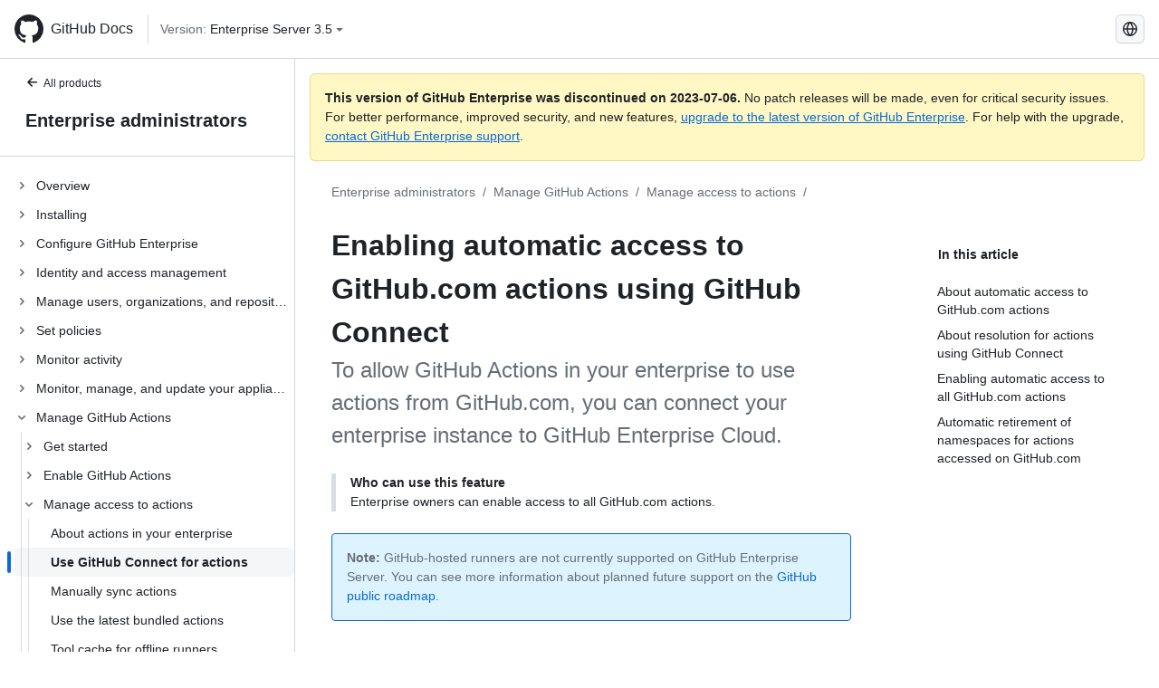

--- FILE ---
content_type: text/html; charset=utf-8
request_url: https://docs.github.com/de/enterprise-server@3.5/admin/github-actions/managing-access-to-actions-from-githubcom/enabling-automatic-access-to-githubcom-actions-using-github-connect
body_size: 24180
content:
<!DOCTYPE html><html lang="de"><head><meta charset="utf-8"><meta name="viewport" content="width=device-width, initial-scale=1"><link rel="alternate icon" type="image/png" href="https://github.github.com/docs-ghes-3.5/assets/cb-600/images/site/favicon.png"><link rel="icon" type="image/svg+xml" href="https://github.github.com/docs-ghes-3.5/assets/cb-803/images/site/favicon.svg"><meta name="google-site-verification" content="c1kuD-K2HIVF635lypcsWPoD4kilo5-jA_wBFyT4uMY"><title>Enabling automatic access to GitHub.com actions using GitHub Connect - GitHub Enterprise Server 3.5 Docs</title><meta name="description" content="To allow GitHub Actions in your enterprise to use actions from GitHub.com, you can connect your enterprise instance to GitHub Enterprise Cloud."><link rel="alternate" hreflang="en" href="https://docs.github.com/en/enterprise-server@3.5/admin/github-actions/managing-access-to-actions-from-githubcom/enabling-automatic-access-to-githubcom-actions-using-github-connect"><link rel="alternate" hreflang="zh-Hans" href="https://docs.github.com/zh/enterprise-server@3.5/admin/github-actions/managing-access-to-actions-from-githubcom/enabling-automatic-access-to-githubcom-actions-using-github-connect"><link rel="alternate" hreflang="es" href="https://docs.github.com/es/enterprise-server@3.5/admin/github-actions/managing-access-to-actions-from-githubcom/enabling-automatic-access-to-githubcom-actions-using-github-connect"><link rel="alternate" hreflang="pt" href="https://docs.github.com/pt/enterprise-server@3.5/admin/github-actions/managing-access-to-actions-from-githubcom/enabling-automatic-access-to-githubcom-actions-using-github-connect"><link rel="alternate" hreflang="ru" href="https://docs.github.com/ru/enterprise-server@3.5/admin/github-actions/managing-access-to-actions-from-githubcom/enabling-automatic-access-to-githubcom-actions-using-github-connect"><link rel="alternate" hreflang="ja" href="https://docs.github.com/ja/enterprise-server@3.5/admin/github-actions/managing-access-to-actions-from-githubcom/enabling-automatic-access-to-githubcom-actions-using-github-connect"><link rel="alternate" hreflang="fr" href="https://docs.github.com/fr/enterprise-server@3.5/admin/github-actions/managing-access-to-actions-from-githubcom/enabling-automatic-access-to-githubcom-actions-using-github-connect"><link rel="alternate" hreflang="de" href="https://docs.github.com/de/enterprise-server@3.5/admin/github-actions/managing-access-to-actions-from-githubcom/enabling-automatic-access-to-githubcom-actions-using-github-connect"><link rel="alternate" hreflang="ko" href="https://docs.github.com/ko/enterprise-server@3.5/admin/github-actions/managing-access-to-actions-from-githubcom/enabling-automatic-access-to-githubcom-actions-using-github-connect"><meta name="keywords" content="Actions,Enterprise,GitHub Connect"><meta name="path-language" content="de"><meta name="path-version" content="enterprise-server@3.5"><meta name="path-product" content="admin"><meta name="path-article" content="admin/github-actions/managing-access-to-actions-from-githubcom/enabling-automatic-access-to-githubcom-actions-using-github-connect"><meta name="page-type" content="how_to"><meta name="page-document-type" content="article"><meta name="status" content="200"><meta property="og:site_name" content="GitHub Docs"><meta property="og:title" content="Enabling automatic access to GitHub.com actions using GitHub Connect - GitHub Enterprise Server 3.5 Docs"><meta property="og:type" content="article"><meta property="og:url" content="http://localhost:4001/de/enterprise-server@3.5/admin/github-actions/managing-access-to-actions-from-githubcom/enabling-automatic-access-to-githubcom-actions-using-github-connect"><meta property="og:image" content="https://github.githubassets.com/images/modules/open_graph/github-logo.png"><meta name="next-head-count" content="30"><link rel="preload" href="https://docs.github.com/enterprise-server@3.5/_next/static/css/5ab305379e8627cb.css" as="style"><link rel="stylesheet" href="https://docs.github.com/enterprise-server@3.5/_next/static/css/5ab305379e8627cb.css" data-n-g=""><link rel="preload" href="https://docs.github.com/enterprise-server@3.5/_next/static/css/911ff4fa783d16b8.css" as="style"><link rel="stylesheet" href="https://docs.github.com/enterprise-server@3.5/_next/static/css/911ff4fa783d16b8.css" data-n-p=""><noscript data-n-css=""></noscript><script defer="" nomodule="" src="https://docs.github.com/enterprise-server@3.5/_next/static/chunks/polyfills-c67a75d1b6f99dc8.js"></script><script src="https://docs.github.com/enterprise-server@3.5/_next/static/chunks/webpack-4a3f1487500a4084.js" defer=""></script><script src="https://docs.github.com/enterprise-server@3.5/_next/static/chunks/framework-79bce4a3a540b080.js" defer=""></script><script src="https://docs.github.com/enterprise-server@3.5/_next/static/chunks/main-18ec802d2fbf41ad.js" defer=""></script><script src="https://docs.github.com/enterprise-server@3.5/_next/static/chunks/pages/_app-73482d5f9c01aea4.js" defer=""></script><script src="https://docs.github.com/enterprise-server@3.5/_next/static/chunks/0e226fb0-1edb47f539f8de7c.js" defer=""></script><script src="https://docs.github.com/enterprise-server@3.5/_next/static/chunks/3c6f1f65-ff1ed4b3471fc41c.js" defer=""></script><script src="https://docs.github.com/enterprise-server@3.5/_next/static/chunks/1744-5b12af6d9eb0976e.js" defer=""></script><script src="https://docs.github.com/enterprise-server@3.5/_next/static/chunks/4856-39310aefff80337d.js" defer=""></script><script src="https://docs.github.com/enterprise-server@3.5/_next/static/chunks/1026-bb9e9f84812dce10.js" defer=""></script><script src="https://docs.github.com/enterprise-server@3.5/_next/static/chunks/7813-c17d759b0af117e9.js" defer=""></script><script src="https://docs.github.com/enterprise-server@3.5/_next/static/chunks/2056-4705e1e4593039a8.js" defer=""></script><script src="https://docs.github.com/enterprise-server@3.5/_next/static/chunks/9589-81283b60820a85f5.js" defer=""></script><script src="https://docs.github.com/enterprise-server@3.5/_next/static/chunks/3295-f472cbcda95fdd02.js" defer=""></script><script src="https://docs.github.com/enterprise-server@3.5/_next/static/chunks/pages/%5BversionId%5D/%5BproductId%5D/%5B...restPage%5D-324a6a0af7b4b4ea.js" defer=""></script><script src="https://docs.github.com/enterprise-server@3.5/_next/static/9efL9CCI_-kZjgzYlhgFq/_buildManifest.js" defer=""></script><script src="https://docs.github.com/enterprise-server@3.5/_next/static/9efL9CCI_-kZjgzYlhgFq/_ssgManifest.js" defer=""></script><style data-styled="" data-styled-version="5.3.5">.hEnzeY{border-radius:6px;border:1px solid;border-color:transparent;font-family:inherit;font-weight:500;font-size:14px;cursor:pointer;-webkit-appearance:none;-moz-appearance:none;appearance:none;-webkit-user-select:none;-moz-user-select:none;-ms-user-select:none;user-select:none;-webkit-text-decoration:none;text-decoration:none;text-align:center;display:-webkit-box;display:-webkit-flex;display:-ms-flexbox;display:flex;-webkit-align-items:center;-webkit-box-align:center;-ms-flex-align:center;align-items:center;-webkit-box-pack:justify;-webkit-justify-content:space-between;-ms-flex-pack:justify;justify-content:space-between;height:32px;padding:0 12px;gap:8px;min-width:-webkit-max-content;min-width:-moz-max-content;min-width:max-content;-webkit-transition:80ms cubic-bezier(0.65,0,0.35,1);transition:80ms cubic-bezier(0.65,0,0.35,1);-webkit-transition-property:color,fill,background-color,border-color;transition-property:color,fill,background-color,border-color;color:#0969da;background-color:transparent;box-shadow:none;}/*!sc*/
.hEnzeY:focus:not(:disabled){box-shadow:none;outline:2px solid #0969da;outline-offset:-2px;}/*!sc*/
.hEnzeY:focus:not(:disabled):not(:focus-visible){outline:solid 1px transparent;}/*!sc*/
.hEnzeY:focus-visible:not(:disabled){box-shadow:none;outline:2px solid #0969da;outline-offset:-2px;}/*!sc*/
.hEnzeY[href]{display:-webkit-inline-box;display:-webkit-inline-flex;display:-ms-inline-flexbox;display:inline-flex;}/*!sc*/
.hEnzeY[href]:hover{-webkit-text-decoration:none;text-decoration:none;}/*!sc*/
.hEnzeY:hover{-webkit-transition-duration:80ms;transition-duration:80ms;}/*!sc*/
.hEnzeY:active{-webkit-transition:none;transition:none;}/*!sc*/
.hEnzeY:disabled{cursor:not-allowed;box-shadow:none;color:#8c959f;}/*!sc*/
.hEnzeY:disabled [data-component=ButtonCounter]{color:inherit;}/*!sc*/
@media (forced-colors:active){.hEnzeY:focus{outline:solid 1px transparent;}}/*!sc*/
.hEnzeY [data-component=ButtonCounter]{font-size:14px;}/*!sc*/
.hEnzeY[data-component=IconButton]{display:inline-grid;padding:unset;place-content:center;width:32px;min-width:unset;}/*!sc*/
.hEnzeY[data-size="small"]{padding:0 8px;height:28px;gap:4px;font-size:12px;}/*!sc*/
.hEnzeY[data-size="small"] [data-component="text"]{line-height:calc(20 / 12);}/*!sc*/
.hEnzeY[data-size="small"] [data-component=ButtonCounter]{font-size:12px;}/*!sc*/
.hEnzeY[data-size="small"] [data-component="buttonContent"] > :not(:last-child){margin-right:4px;}/*!sc*/
.hEnzeY[data-size="small"][data-component=IconButton]{width:28px;padding:unset;}/*!sc*/
.hEnzeY[data-size="large"]{padding:0 16px;height:40px;gap:8px;}/*!sc*/
.hEnzeY[data-size="large"] [data-component="buttonContent"] > :not(:last-child){margin-right:8px;}/*!sc*/
.hEnzeY[data-size="large"][data-component=IconButton]{width:40px;padding:unset;}/*!sc*/
.hEnzeY[data-block="block"]{width:100%;}/*!sc*/
.hEnzeY [data-component="leadingVisual"]{grid-area:leadingVisual;color:#656d76;}/*!sc*/
.hEnzeY [data-component="text"]{grid-area:text;line-height:calc(20/14);white-space:nowrap;}/*!sc*/
.hEnzeY [data-component="trailingVisual"]{grid-area:trailingVisual;}/*!sc*/
.hEnzeY [data-component="trailingAction"]{margin-right:-4px;color:#656d76;}/*!sc*/
.hEnzeY [data-component="buttonContent"]{-webkit-flex:1 0 auto;-ms-flex:1 0 auto;flex:1 0 auto;display:grid;grid-template-areas:"leadingVisual text trailingVisual";grid-template-columns:min-content minmax(0,auto) min-content;-webkit-align-items:center;-webkit-box-align:center;-ms-flex-align:center;align-items:center;-webkit-align-content:center;-ms-flex-line-pack:center;align-content:center;}/*!sc*/
.hEnzeY [data-component="buttonContent"] > :not(:last-child){margin-right:8px;}/*!sc*/
.hEnzeY:hover:not([disabled]){background-color:#f3f4f6;}/*!sc*/
.hEnzeY:active:not([disabled]){background-color:hsla(220,14%,94%,1);}/*!sc*/
.hEnzeY[aria-expanded=true]{background-color:hsla(220,14%,94%,1);}/*!sc*/
.hEnzeY[data-component="IconButton"][data-no-visuals]{color:#656d76;}/*!sc*/
.hEnzeY[data-no-visuals]{color:#0969da;}/*!sc*/
.hEnzeY:has([data-component="ButtonCounter"]){color:#0969da;}/*!sc*/
.hEnzeY:disabled[data-no-visuals]{color:#8c959f;}/*!sc*/
.hEnzeY:disabled[data-no-visuals] [data-component=ButtonCounter]{color:inherit;}/*!sc*/
.hEnzeY{color:var(--color-fg-default);width:100%;display:-webkit-box;display:-webkit-flex;display:-ms-flexbox;display:flex;-webkit-box-pack:justify;-webkit-justify-content:space-between;-ms-flex-pack:justify;justify-content:space-between;}/*!sc*/
.kxEppg{border-radius:6px;border:1px solid;border-color:rgba(31,35,40,0.15);font-family:inherit;font-weight:500;font-size:14px;cursor:pointer;-webkit-appearance:none;-moz-appearance:none;appearance:none;-webkit-user-select:none;-moz-user-select:none;-ms-user-select:none;user-select:none;-webkit-text-decoration:none;text-decoration:none;text-align:center;display:-webkit-box;display:-webkit-flex;display:-ms-flexbox;display:flex;-webkit-align-items:center;-webkit-box-align:center;-ms-flex-align:center;align-items:center;-webkit-box-pack:justify;-webkit-justify-content:space-between;-ms-flex-pack:justify;justify-content:space-between;height:32px;padding:0 12px;gap:8px;min-width:-webkit-max-content;min-width:-moz-max-content;min-width:max-content;-webkit-transition:80ms cubic-bezier(0.65,0,0.35,1);transition:80ms cubic-bezier(0.65,0,0.35,1);-webkit-transition-property:color,fill,background-color,border-color;transition-property:color,fill,background-color,border-color;color:#24292f;background-color:#f6f8fa;box-shadow:0 1px 0 rgba(31,35,40,0.04),inset 0 1px 0 rgba(255,255,255,0.25);}/*!sc*/
.kxEppg:focus:not(:disabled){box-shadow:none;outline:2px solid #0969da;outline-offset:-2px;}/*!sc*/
.kxEppg:focus:not(:disabled):not(:focus-visible){outline:solid 1px transparent;}/*!sc*/
.kxEppg:focus-visible:not(:disabled){box-shadow:none;outline:2px solid #0969da;outline-offset:-2px;}/*!sc*/
.kxEppg[href]{display:-webkit-inline-box;display:-webkit-inline-flex;display:-ms-inline-flexbox;display:inline-flex;}/*!sc*/
.kxEppg[href]:hover{-webkit-text-decoration:none;text-decoration:none;}/*!sc*/
.kxEppg:hover{-webkit-transition-duration:80ms;transition-duration:80ms;}/*!sc*/
.kxEppg:active{-webkit-transition:none;transition:none;}/*!sc*/
.kxEppg:disabled{cursor:not-allowed;box-shadow:none;color:#8c959f;}/*!sc*/
.kxEppg:disabled [data-component=ButtonCounter]{color:inherit;}/*!sc*/
@media (forced-colors:active){.kxEppg:focus{outline:solid 1px transparent;}}/*!sc*/
.kxEppg [data-component=ButtonCounter]{font-size:14px;}/*!sc*/
.kxEppg[data-component=IconButton]{display:inline-grid;padding:unset;place-content:center;width:32px;min-width:unset;}/*!sc*/
.kxEppg[data-size="small"]{padding:0 8px;height:28px;gap:4px;font-size:12px;}/*!sc*/
.kxEppg[data-size="small"] [data-component="text"]{line-height:calc(20 / 12);}/*!sc*/
.kxEppg[data-size="small"] [data-component=ButtonCounter]{font-size:12px;}/*!sc*/
.kxEppg[data-size="small"] [data-component="buttonContent"] > :not(:last-child){margin-right:4px;}/*!sc*/
.kxEppg[data-size="small"][data-component=IconButton]{width:28px;padding:unset;}/*!sc*/
.kxEppg[data-size="large"]{padding:0 16px;height:40px;gap:8px;}/*!sc*/
.kxEppg[data-size="large"] [data-component="buttonContent"] > :not(:last-child){margin-right:8px;}/*!sc*/
.kxEppg[data-size="large"][data-component=IconButton]{width:40px;padding:unset;}/*!sc*/
.kxEppg[data-block="block"]{width:100%;}/*!sc*/
.kxEppg [data-component="leadingVisual"]{grid-area:leadingVisual;}/*!sc*/
.kxEppg [data-component="text"]{grid-area:text;line-height:calc(20/14);white-space:nowrap;}/*!sc*/
.kxEppg [data-component="trailingVisual"]{grid-area:trailingVisual;}/*!sc*/
.kxEppg [data-component="trailingAction"]{margin-right:-4px;}/*!sc*/
.kxEppg [data-component="buttonContent"]{-webkit-flex:1 0 auto;-ms-flex:1 0 auto;flex:1 0 auto;display:grid;grid-template-areas:"leadingVisual text trailingVisual";grid-template-columns:min-content minmax(0,auto) min-content;-webkit-align-items:center;-webkit-box-align:center;-ms-flex-align:center;align-items:center;-webkit-align-content:center;-ms-flex-line-pack:center;align-content:center;}/*!sc*/
.kxEppg [data-component="buttonContent"] > :not(:last-child){margin-right:8px;}/*!sc*/
.kxEppg:hover:not([disabled]){background-color:#f3f4f6;border-color:rgba(31,35,40,0.15);}/*!sc*/
.kxEppg:active:not([disabled]){background-color:hsla(220,14%,93%,1);border-color:rgba(31,35,40,0.15);}/*!sc*/
.kxEppg[aria-expanded=true]{background-color:hsla(220,14%,93%,1);border-color:rgba(31,35,40,0.15);}/*!sc*/
.kxEppg[data-no-visuals="true"]{border-top-left-radius:unset;border-bottom-left-radius:unset;}/*!sc*/
.htnqST{border-radius:6px;border:1px solid;border-color:rgba(31,35,40,0.15);font-family:inherit;font-weight:500;font-size:14px;cursor:pointer;-webkit-appearance:none;-moz-appearance:none;appearance:none;-webkit-user-select:none;-moz-user-select:none;-ms-user-select:none;user-select:none;-webkit-text-decoration:none;text-decoration:none;text-align:center;display:-webkit-box;display:-webkit-flex;display:-ms-flexbox;display:flex;-webkit-align-items:center;-webkit-box-align:center;-ms-flex-align:center;align-items:center;-webkit-box-pack:justify;-webkit-justify-content:space-between;-ms-flex-pack:justify;justify-content:space-between;height:32px;padding:0 12px;gap:8px;min-width:-webkit-max-content;min-width:-moz-max-content;min-width:max-content;-webkit-transition:80ms cubic-bezier(0.65,0,0.35,1);transition:80ms cubic-bezier(0.65,0,0.35,1);-webkit-transition-property:color,fill,background-color,border-color;transition-property:color,fill,background-color,border-color;color:#24292f;background-color:#f6f8fa;box-shadow:0 1px 0 rgba(31,35,40,0.04),inset 0 1px 0 rgba(255,255,255,0.25);}/*!sc*/
.htnqST:focus:not(:disabled){box-shadow:none;outline:2px solid #0969da;outline-offset:-2px;}/*!sc*/
.htnqST:focus:not(:disabled):not(:focus-visible){outline:solid 1px transparent;}/*!sc*/
.htnqST:focus-visible:not(:disabled){box-shadow:none;outline:2px solid #0969da;outline-offset:-2px;}/*!sc*/
.htnqST[href]{display:-webkit-inline-box;display:-webkit-inline-flex;display:-ms-inline-flexbox;display:inline-flex;}/*!sc*/
.htnqST[href]:hover{-webkit-text-decoration:none;text-decoration:none;}/*!sc*/
.htnqST:hover{-webkit-transition-duration:80ms;transition-duration:80ms;}/*!sc*/
.htnqST:active{-webkit-transition:none;transition:none;}/*!sc*/
.htnqST:disabled{cursor:not-allowed;box-shadow:none;color:#8c959f;}/*!sc*/
.htnqST:disabled [data-component=ButtonCounter]{color:inherit;}/*!sc*/
@media (forced-colors:active){.htnqST:focus{outline:solid 1px transparent;}}/*!sc*/
.htnqST [data-component=ButtonCounter]{font-size:14px;}/*!sc*/
.htnqST[data-component=IconButton]{display:inline-grid;padding:unset;place-content:center;width:32px;min-width:unset;}/*!sc*/
.htnqST[data-size="small"]{padding:0 8px;height:28px;gap:4px;font-size:12px;}/*!sc*/
.htnqST[data-size="small"] [data-component="text"]{line-height:calc(20 / 12);}/*!sc*/
.htnqST[data-size="small"] [data-component=ButtonCounter]{font-size:12px;}/*!sc*/
.htnqST[data-size="small"] [data-component="buttonContent"] > :not(:last-child){margin-right:4px;}/*!sc*/
.htnqST[data-size="small"][data-component=IconButton]{width:28px;padding:unset;}/*!sc*/
.htnqST[data-size="large"]{padding:0 16px;height:40px;gap:8px;}/*!sc*/
.htnqST[data-size="large"] [data-component="buttonContent"] > :not(:last-child){margin-right:8px;}/*!sc*/
.htnqST[data-size="large"][data-component=IconButton]{width:40px;padding:unset;}/*!sc*/
.htnqST[data-block="block"]{width:100%;}/*!sc*/
.htnqST [data-component="leadingVisual"]{grid-area:leadingVisual;}/*!sc*/
.htnqST [data-component="text"]{grid-area:text;line-height:calc(20/14);white-space:nowrap;}/*!sc*/
.htnqST [data-component="trailingVisual"]{grid-area:trailingVisual;}/*!sc*/
.htnqST [data-component="trailingAction"]{margin-right:-4px;}/*!sc*/
.htnqST [data-component="buttonContent"]{-webkit-flex:1 0 auto;-ms-flex:1 0 auto;flex:1 0 auto;display:grid;grid-template-areas:"leadingVisual text trailingVisual";grid-template-columns:min-content minmax(0,auto) min-content;-webkit-align-items:center;-webkit-box-align:center;-ms-flex-align:center;align-items:center;-webkit-align-content:center;-ms-flex-line-pack:center;align-content:center;}/*!sc*/
.htnqST [data-component="buttonContent"] > :not(:last-child){margin-right:8px;}/*!sc*/
.htnqST:hover:not([disabled]){background-color:#f3f4f6;border-color:rgba(31,35,40,0.15);}/*!sc*/
.htnqST:active:not([disabled]){background-color:hsla(220,14%,93%,1);border-color:rgba(31,35,40,0.15);}/*!sc*/
.htnqST[aria-expanded=true]{background-color:hsla(220,14%,93%,1);border-color:rgba(31,35,40,0.15);}/*!sc*/
.hjBHGN{border-radius:6px;border:1px solid;border-color:rgba(31,35,40,0.15);font-family:inherit;font-weight:500;font-size:14px;cursor:pointer;-webkit-appearance:none;-moz-appearance:none;appearance:none;-webkit-user-select:none;-moz-user-select:none;-ms-user-select:none;user-select:none;-webkit-text-decoration:none;text-decoration:none;text-align:center;display:-webkit-box;display:-webkit-flex;display:-ms-flexbox;display:flex;-webkit-align-items:center;-webkit-box-align:center;-ms-flex-align:center;align-items:center;-webkit-box-pack:justify;-webkit-justify-content:space-between;-ms-flex-pack:justify;justify-content:space-between;height:32px;padding:0 12px;gap:8px;min-width:-webkit-max-content;min-width:-moz-max-content;min-width:max-content;-webkit-transition:80ms cubic-bezier(0.65,0,0.35,1);transition:80ms cubic-bezier(0.65,0,0.35,1);-webkit-transition-property:color,fill,background-color,border-color;transition-property:color,fill,background-color,border-color;color:#24292f;background-color:#f6f8fa;box-shadow:0 1px 0 rgba(31,35,40,0.04),inset 0 1px 0 rgba(255,255,255,0.25);}/*!sc*/
.hjBHGN:focus:not(:disabled){box-shadow:none;outline:2px solid #0969da;outline-offset:-2px;}/*!sc*/
.hjBHGN:focus:not(:disabled):not(:focus-visible){outline:solid 1px transparent;}/*!sc*/
.hjBHGN:focus-visible:not(:disabled){box-shadow:none;outline:2px solid #0969da;outline-offset:-2px;}/*!sc*/
.hjBHGN[href]{display:-webkit-inline-box;display:-webkit-inline-flex;display:-ms-inline-flexbox;display:inline-flex;}/*!sc*/
.hjBHGN[href]:hover{-webkit-text-decoration:none;text-decoration:none;}/*!sc*/
.hjBHGN:hover{-webkit-transition-duration:80ms;transition-duration:80ms;}/*!sc*/
.hjBHGN:active{-webkit-transition:none;transition:none;}/*!sc*/
.hjBHGN:disabled{cursor:not-allowed;box-shadow:none;color:#8c959f;}/*!sc*/
.hjBHGN:disabled [data-component=ButtonCounter]{color:inherit;}/*!sc*/
@media (forced-colors:active){.hjBHGN:focus{outline:solid 1px transparent;}}/*!sc*/
.hjBHGN [data-component=ButtonCounter]{font-size:14px;}/*!sc*/
.hjBHGN[data-component=IconButton]{display:inline-grid;padding:unset;place-content:center;width:32px;min-width:unset;}/*!sc*/
.hjBHGN[data-size="small"]{padding:0 8px;height:28px;gap:4px;font-size:12px;}/*!sc*/
.hjBHGN[data-size="small"] [data-component="text"]{line-height:calc(20 / 12);}/*!sc*/
.hjBHGN[data-size="small"] [data-component=ButtonCounter]{font-size:12px;}/*!sc*/
.hjBHGN[data-size="small"] [data-component="buttonContent"] > :not(:last-child){margin-right:4px;}/*!sc*/
.hjBHGN[data-size="small"][data-component=IconButton]{width:28px;padding:unset;}/*!sc*/
.hjBHGN[data-size="large"]{padding:0 16px;height:40px;gap:8px;}/*!sc*/
.hjBHGN[data-size="large"] [data-component="buttonContent"] > :not(:last-child){margin-right:8px;}/*!sc*/
.hjBHGN[data-size="large"][data-component=IconButton]{width:40px;padding:unset;}/*!sc*/
.hjBHGN[data-block="block"]{width:100%;}/*!sc*/
.hjBHGN [data-component="leadingVisual"]{grid-area:leadingVisual;}/*!sc*/
.hjBHGN [data-component="text"]{grid-area:text;line-height:calc(20/14);white-space:nowrap;}/*!sc*/
.hjBHGN [data-component="trailingVisual"]{grid-area:trailingVisual;}/*!sc*/
.hjBHGN [data-component="trailingAction"]{margin-right:-4px;}/*!sc*/
.hjBHGN [data-component="buttonContent"]{-webkit-flex:1 0 auto;-ms-flex:1 0 auto;flex:1 0 auto;display:grid;grid-template-areas:"leadingVisual text trailingVisual";grid-template-columns:min-content minmax(0,auto) min-content;-webkit-align-items:center;-webkit-box-align:center;-ms-flex-align:center;align-items:center;-webkit-align-content:center;-ms-flex-line-pack:center;align-content:center;}/*!sc*/
.hjBHGN [data-component="buttonContent"] > :not(:last-child){margin-right:8px;}/*!sc*/
.hjBHGN:hover:not([disabled]){background-color:#f3f4f6;border-color:rgba(31,35,40,0.15);}/*!sc*/
.hjBHGN:active:not([disabled]){background-color:hsla(220,14%,93%,1);border-color:rgba(31,35,40,0.15);}/*!sc*/
.hjBHGN[aria-expanded=true]{background-color:hsla(220,14%,93%,1);border-color:rgba(31,35,40,0.15);}/*!sc*/
.hjBHGN[data-no-visuals="true"]{display:none;}/*!sc*/
.fIjrgl{border-radius:6px;border:1px solid;border-color:rgba(31,35,40,0.15);font-family:inherit;font-weight:500;font-size:14px;cursor:pointer;-webkit-appearance:none;-moz-appearance:none;appearance:none;-webkit-user-select:none;-moz-user-select:none;-ms-user-select:none;user-select:none;-webkit-text-decoration:none;text-decoration:none;text-align:center;display:-webkit-box;display:-webkit-flex;display:-ms-flexbox;display:flex;-webkit-align-items:center;-webkit-box-align:center;-ms-flex-align:center;align-items:center;-webkit-box-pack:justify;-webkit-justify-content:space-between;-ms-flex-pack:justify;justify-content:space-between;height:32px;padding:0 12px;gap:8px;min-width:-webkit-max-content;min-width:-moz-max-content;min-width:max-content;-webkit-transition:80ms cubic-bezier(0.65,0,0.35,1);transition:80ms cubic-bezier(0.65,0,0.35,1);-webkit-transition-property:color,fill,background-color,border-color;transition-property:color,fill,background-color,border-color;color:#24292f;background-color:#f6f8fa;box-shadow:0 1px 0 rgba(31,35,40,0.04),inset 0 1px 0 rgba(255,255,255,0.25);}/*!sc*/
.fIjrgl:focus:not(:disabled){box-shadow:none;outline:2px solid #0969da;outline-offset:-2px;}/*!sc*/
.fIjrgl:focus:not(:disabled):not(:focus-visible){outline:solid 1px transparent;}/*!sc*/
.fIjrgl:focus-visible:not(:disabled){box-shadow:none;outline:2px solid #0969da;outline-offset:-2px;}/*!sc*/
.fIjrgl[href]{display:-webkit-inline-box;display:-webkit-inline-flex;display:-ms-inline-flexbox;display:inline-flex;}/*!sc*/
.fIjrgl[href]:hover{-webkit-text-decoration:none;text-decoration:none;}/*!sc*/
.fIjrgl:hover{-webkit-transition-duration:80ms;transition-duration:80ms;}/*!sc*/
.fIjrgl:active{-webkit-transition:none;transition:none;}/*!sc*/
.fIjrgl:disabled{cursor:not-allowed;box-shadow:none;color:#8c959f;}/*!sc*/
.fIjrgl:disabled [data-component=ButtonCounter]{color:inherit;}/*!sc*/
@media (forced-colors:active){.fIjrgl:focus{outline:solid 1px transparent;}}/*!sc*/
.fIjrgl [data-component=ButtonCounter]{font-size:14px;}/*!sc*/
.fIjrgl[data-component=IconButton]{display:inline-grid;padding:unset;place-content:center;width:32px;min-width:unset;}/*!sc*/
.fIjrgl[data-size="small"]{padding:0 8px;height:28px;gap:4px;font-size:12px;}/*!sc*/
.fIjrgl[data-size="small"] [data-component="text"]{line-height:calc(20 / 12);}/*!sc*/
.fIjrgl[data-size="small"] [data-component=ButtonCounter]{font-size:12px;}/*!sc*/
.fIjrgl[data-size="small"] [data-component="buttonContent"] > :not(:last-child){margin-right:4px;}/*!sc*/
.fIjrgl[data-size="small"][data-component=IconButton]{width:28px;padding:unset;}/*!sc*/
.fIjrgl[data-size="large"]{padding:0 16px;height:40px;gap:8px;}/*!sc*/
.fIjrgl[data-size="large"] [data-component="buttonContent"] > :not(:last-child){margin-right:8px;}/*!sc*/
.fIjrgl[data-size="large"][data-component=IconButton]{width:40px;padding:unset;}/*!sc*/
.fIjrgl[data-block="block"]{width:100%;}/*!sc*/
.fIjrgl [data-component="leadingVisual"]{grid-area:leadingVisual;}/*!sc*/
.fIjrgl [data-component="text"]{grid-area:text;line-height:calc(20/14);white-space:nowrap;}/*!sc*/
.fIjrgl [data-component="trailingVisual"]{grid-area:trailingVisual;}/*!sc*/
.fIjrgl [data-component="trailingAction"]{margin-right:-4px;}/*!sc*/
.fIjrgl [data-component="buttonContent"]{-webkit-flex:1 0 auto;-ms-flex:1 0 auto;flex:1 0 auto;display:grid;grid-template-areas:"leadingVisual text trailingVisual";grid-template-columns:min-content minmax(0,auto) min-content;-webkit-align-items:center;-webkit-box-align:center;-ms-flex-align:center;align-items:center;-webkit-align-content:center;-ms-flex-line-pack:center;align-content:center;}/*!sc*/
.fIjrgl [data-component="buttonContent"] > :not(:last-child){margin-right:8px;}/*!sc*/
.fIjrgl:hover:not([disabled]){background-color:#f3f4f6;border-color:rgba(31,35,40,0.15);}/*!sc*/
.fIjrgl:active:not([disabled]){background-color:hsla(220,14%,93%,1);border-color:rgba(31,35,40,0.15);}/*!sc*/
.fIjrgl[aria-expanded=true]{background-color:hsla(220,14%,93%,1);border-color:rgba(31,35,40,0.15);}/*!sc*/
.fIjrgl[data-no-visuals="true"]{margin-left:16px;}/*!sc*/
@media (min-width:768px){.fIjrgl[data-no-visuals="true"]{margin-left:0;}}/*!sc*/
@media (min-width:1012px){.fIjrgl[data-no-visuals="true"]{display:none;}}/*!sc*/
.leUIAI{border-radius:6px;border:1px solid;border-color:transparent;font-family:inherit;font-weight:500;font-size:14px;cursor:pointer;-webkit-appearance:none;-moz-appearance:none;appearance:none;-webkit-user-select:none;-moz-user-select:none;-ms-user-select:none;user-select:none;-webkit-text-decoration:none;text-decoration:none;text-align:center;display:-webkit-box;display:-webkit-flex;display:-ms-flexbox;display:flex;-webkit-align-items:center;-webkit-box-align:center;-ms-flex-align:center;align-items:center;-webkit-box-pack:justify;-webkit-justify-content:space-between;-ms-flex-pack:justify;justify-content:space-between;height:32px;padding:0 12px;gap:8px;min-width:-webkit-max-content;min-width:-moz-max-content;min-width:max-content;-webkit-transition:80ms cubic-bezier(0.65,0,0.35,1);transition:80ms cubic-bezier(0.65,0,0.35,1);-webkit-transition-property:color,fill,background-color,border-color;transition-property:color,fill,background-color,border-color;color:#0969da;background-color:transparent;box-shadow:none;}/*!sc*/
.leUIAI:focus:not(:disabled){box-shadow:none;outline:2px solid #0969da;outline-offset:-2px;}/*!sc*/
.leUIAI:focus:not(:disabled):not(:focus-visible){outline:solid 1px transparent;}/*!sc*/
.leUIAI:focus-visible:not(:disabled){box-shadow:none;outline:2px solid #0969da;outline-offset:-2px;}/*!sc*/
.leUIAI[href]{display:-webkit-inline-box;display:-webkit-inline-flex;display:-ms-inline-flexbox;display:inline-flex;}/*!sc*/
.leUIAI[href]:hover{-webkit-text-decoration:none;text-decoration:none;}/*!sc*/
.leUIAI:hover{-webkit-transition-duration:80ms;transition-duration:80ms;}/*!sc*/
.leUIAI:active{-webkit-transition:none;transition:none;}/*!sc*/
.leUIAI:disabled{cursor:not-allowed;box-shadow:none;color:#8c959f;}/*!sc*/
.leUIAI:disabled [data-component=ButtonCounter]{color:inherit;}/*!sc*/
@media (forced-colors:active){.leUIAI:focus{outline:solid 1px transparent;}}/*!sc*/
.leUIAI [data-component=ButtonCounter]{font-size:14px;}/*!sc*/
.leUIAI[data-component=IconButton]{display:inline-grid;padding:unset;place-content:center;width:32px;min-width:unset;}/*!sc*/
.leUIAI[data-size="small"]{padding:0 8px;height:28px;gap:4px;font-size:12px;}/*!sc*/
.leUIAI[data-size="small"] [data-component="text"]{line-height:calc(20 / 12);}/*!sc*/
.leUIAI[data-size="small"] [data-component=ButtonCounter]{font-size:12px;}/*!sc*/
.leUIAI[data-size="small"] [data-component="buttonContent"] > :not(:last-child){margin-right:4px;}/*!sc*/
.leUIAI[data-size="small"][data-component=IconButton]{width:28px;padding:unset;}/*!sc*/
.leUIAI[data-size="large"]{padding:0 16px;height:40px;gap:8px;}/*!sc*/
.leUIAI[data-size="large"] [data-component="buttonContent"] > :not(:last-child){margin-right:8px;}/*!sc*/
.leUIAI[data-size="large"][data-component=IconButton]{width:40px;padding:unset;}/*!sc*/
.leUIAI[data-block="block"]{width:100%;}/*!sc*/
.leUIAI [data-component="leadingVisual"]{grid-area:leadingVisual;color:#656d76;}/*!sc*/
.leUIAI [data-component="text"]{grid-area:text;line-height:calc(20/14);white-space:nowrap;}/*!sc*/
.leUIAI [data-component="trailingVisual"]{grid-area:trailingVisual;}/*!sc*/
.leUIAI [data-component="trailingAction"]{margin-right:-4px;color:#656d76;}/*!sc*/
.leUIAI [data-component="buttonContent"]{-webkit-flex:1 0 auto;-ms-flex:1 0 auto;flex:1 0 auto;display:grid;grid-template-areas:"leadingVisual text trailingVisual";grid-template-columns:min-content minmax(0,auto) min-content;-webkit-align-items:center;-webkit-box-align:center;-ms-flex-align:center;align-items:center;-webkit-align-content:center;-ms-flex-line-pack:center;align-content:center;}/*!sc*/
.leUIAI [data-component="buttonContent"] > :not(:last-child){margin-right:8px;}/*!sc*/
.leUIAI:hover:not([disabled]){background-color:#f3f4f6;}/*!sc*/
.leUIAI:active:not([disabled]){background-color:hsla(220,14%,94%,1);}/*!sc*/
.leUIAI[aria-expanded=true]{background-color:hsla(220,14%,94%,1);}/*!sc*/
.leUIAI[data-component="IconButton"][data-no-visuals]{color:#656d76;}/*!sc*/
.leUIAI[data-no-visuals]{color:#0969da;}/*!sc*/
.leUIAI:has([data-component="ButtonCounter"]){color:#0969da;}/*!sc*/
.leUIAI:disabled[data-no-visuals]{color:#8c959f;}/*!sc*/
.leUIAI:disabled[data-no-visuals] [data-component=ButtonCounter]{color:inherit;}/*!sc*/
data-styled.g3[id="types__StyledButton-sc-ws60qy-0"]{content:"hEnzeY,kxEppg,htnqST,hjBHGN,fIjrgl,leUIAI,"}/*!sc*/
.cEhRXB{-webkit-box-pack:center;-webkit-justify-content:center;-ms-flex-pack:center;justify-content:center;}/*!sc*/
.dmdEgz{display:-webkit-box;display:-webkit-flex;display:-ms-flexbox;display:flex;pointer-events:none;}/*!sc*/
.eQiQea{grid-area:topper;}/*!sc*/
.giVcWX{-webkit-align-self:flex-start;-ms-flex-item-align:start;align-self:flex-start;grid-area:sidebar;}/*!sc*/
.hROlum{display:-webkit-box;display:-webkit-flex;display:-ms-flexbox;display:flex;-webkit-flex-direction:column;-ms-flex-direction:column;flex-direction:column;-webkit-box-flex:1;-webkit-flex-grow:1;-ms-flex-positive:1;flex-grow:1;min-width:0;}/*!sc*/
.iGPchh{-webkit-box-flex:1;-webkit-flex-grow:1;-ms-flex-positive:1;flex-grow:1;font-weight:400;}/*!sc*/
.ijSsTo{grid-area:intro;}/*!sc*/
.kohLxz{grid-area:content;}/*!sc*/
data-styled.g4[id="Box-sc-g0xbh4-0"]{content:"cEhRXB,dmdEgz,eQiQea,giVcWX,hROlum,iGPchh,ijSsTo,kohLxz,"}/*!sc*/
.iNUWLn{position:absolute;width:1px;height:1px;padding:0;margin:-1px;overflow:hidden;-webkit-clip:rect(0,0,0,0);clip:rect(0,0,0,0);white-space:nowrap;border-width:0;}/*!sc*/
data-styled.g5[id="_VisuallyHidden__VisuallyHidden-sc-11jhm7a-0"]{content:"iNUWLn,"}/*!sc*/
.hgjakc{margin:0;padding-inline-start:0;padding-top:8px;padding-bottom:8px;}/*!sc*/
data-styled.g23[id="List__ListBox-sc-1x7olzq-0"]{content:"hgjakc,"}/*!sc*/
.eKA-dQw{position:relative;display:-webkit-box;display:-webkit-flex;display:-ms-flexbox;display:flex;padding-left:0;padding-right:0;font-size:14px;padding-top:0;padding-bottom:0;line-height:20px;min-height:5px;margin-left:8px;margin-right:8px;border-radius:6px;-webkit-transition:background 33.333ms linear;transition:background 33.333ms linear;color:#1F2328;cursor:pointer;-webkit-appearance:none;-moz-appearance:none;appearance:none;background:unset;border:unset;width:calc(100% - 16px);font-family:unset;text-align:unset;margin-top:unset;margin-bottom:unset;}/*!sc*/
.eKA-dQw[aria-disabled]{cursor:not-allowed;}/*!sc*/
@media (hover:hover) and (pointer:fine){.eKA-dQw:hover:not([aria-disabled]){background-color:rgba(208,215,222,0.32);color:#1F2328;}.eKA-dQw:focus-visible,.eKA-dQw > a:focus-visible{outline:none;border:2 solid;box-shadow:0 0 0 2px #0969da;}.eKA-dQw:active:not([aria-disabled]){background-color:rgba(208,215,222,0.48);color:#1F2328;}}/*!sc*/
@media (forced-colors:active){.eKA-dQw:focus{outline:solid 1px transparent !important;}}/*!sc*/
.eKA-dQw [data-component="ActionList.Item--DividerContainer"]{position:relative;}/*!sc*/
.eKA-dQw [data-component="ActionList.Item--DividerContainer"]::before{content:" ";display:block;position:absolute;width:100%;top:-7px;border:0 solid;border-top-width:0;border-color:var(--divider-color,transparent);}/*!sc*/
.eKA-dQw:not(:first-of-type){--divider-color:rgba(208,215,222,0.48);}/*!sc*/
[data-component="ActionList.Divider"] + .Item__LiBox-sc-yeql7o-0{--divider-color:transparent !important;}/*!sc*/
.eKA-dQw:hover:not([aria-disabled]),.eKA-dQw:focus:not([aria-disabled]),.eKA-dQw[data-focus-visible-added]:not([aria-disabled]){--divider-color:transparent;}/*!sc*/
.eKA-dQw:hover:not([aria-disabled]) + .Item__LiBox-sc-yeql7o-0,.eKA-dQw:focus:not([aria-disabled]) + .eKA-dQw,.eKA-dQw[data-focus-visible-added] + li{--divider-color:transparent;}/*!sc*/
data-styled.g25[id="Item__LiBox-sc-yeql7o-0"]{content:"eKA-dQw,"}/*!sc*/
.gtrdQk{color:#0969da;-webkit-text-decoration:none;text-decoration:none;padding-left:8px;padding-right:8px;padding-top:6px;padding-bottom:6px;display:-webkit-box;display:-webkit-flex;display:-ms-flexbox;display:flex;-webkit-box-flex:1;-webkit-flex-grow:1;-ms-flex-positive:1;flex-grow:1;border-radius:6px;color:inherit;}/*!sc*/
.gtrdQk:hover{-webkit-text-decoration:underline;text-decoration:underline;}/*!sc*/
.gtrdQk:is(button){display:inline-block;padding:0;font-size:inherit;white-space:nowrap;cursor:pointer;-webkit-user-select:none;-moz-user-select:none;-ms-user-select:none;user-select:none;background-color:transparent;border:0;-webkit-appearance:none;-moz-appearance:none;appearance:none;}/*!sc*/
.gtrdQk:hover{color:inherit;-webkit-text-decoration:none;text-decoration:none;}/*!sc*/
data-styled.g26[id="Link__StyledLink-sc-14289xe-0"]{content:"gtrdQk,"}/*!sc*/
.lefLMT{font-size:14px;line-height:20px;color:#1F2328;vertical-align:middle;background-color:#ffffff;border:1px solid #d0d7de;border-radius:6px;outline:none;box-shadow:inset 0 1px 0 rgba(208,215,222,0.2);display:-webkit-inline-box;display:-webkit-inline-flex;display:-ms-inline-flexbox;display:inline-flex;-webkit-align-items:stretch;-webkit-box-align:stretch;-ms-flex-align:stretch;align-items:stretch;min-height:32px;width:100%;height:2rem;-webkit-transition:width 0.3s ease-in-out;transition:width 0.3s ease-in-out;border-bottom-right-radius:unset;border-top-right-radius:unset;border-right:none;}/*!sc*/
.lefLMT input,.lefLMT textarea{cursor:text;}/*!sc*/
.lefLMT select{cursor:pointer;}/*!sc*/
.lefLMT::-webkit-input-placeholder{color:#6e7781;}/*!sc*/
.lefLMT::-moz-placeholder{color:#6e7781;}/*!sc*/
.lefLMT:-ms-input-placeholder{color:#6e7781;}/*!sc*/
.lefLMT::placeholder{color:#6e7781;}/*!sc*/
.lefLMT:focus-within{border-color:#0969da;outline:none;box-shadow:inset 0 0 0 1px #0969da;}/*!sc*/
.lefLMT > textarea{padding:12px;}/*!sc*/
@media (min-width:768px){.lefLMT{font-size:14px;}}/*!sc*/
data-styled.g38[id="_TextInputWrapper__TextInputBaseWrapper-sc-apywy2-0"]{content:"lefLMT,"}/*!sc*/
.Ppdjx{background-repeat:no-repeat;background-position:right 8px center;padding-left:0;padding-right:0;width:100%;height:2rem;-webkit-transition:width 0.3s ease-in-out;transition:width 0.3s ease-in-out;border-bottom-right-radius:unset;border-top-right-radius:unset;border-right:none;}/*!sc*/
.Ppdjx > :not(:last-child){margin-right:8px;}/*!sc*/
.Ppdjx .TextInput-icon,.Ppdjx .TextInput-action{-webkit-align-self:center;-ms-flex-item-align:center;align-self:center;color:#656d76;-webkit-flex-shrink:0;-ms-flex-negative:0;flex-shrink:0;}/*!sc*/
.Ppdjx > input,.Ppdjx > select{padding-left:12px;padding-right:12px;}/*!sc*/
data-styled.g39[id="_TextInputWrapper__TextInputWrapper-sc-apywy2-1"]{content:"Ppdjx,"}/*!sc*/
.cpmhNZ{border:0;font-size:inherit;font-family:inherit;background-color:transparent;-webkit-appearance:none;color:inherit;width:100%;}/*!sc*/
.cpmhNZ:focus{outline:0;}/*!sc*/
data-styled.g56[id="_UnstyledTextInput__UnstyledTextInput-sc-31b2um-0"]{content:"cpmhNZ,"}/*!sc*/
.bLsktp{position:relative;color:#1F2328;padding:16px;border-style:solid;border-width:1px;border-radius:6px;margin-top:0;color:#1F2328;background-color:#fff8c5;border-color:rgba(212,167,44,0.4);}/*!sc*/
.bLsktp p:last-child{margin-bottom:0;}/*!sc*/
.bLsktp svg{margin-right:8px;}/*!sc*/
.bLsktp svg{color:#9a6700;}/*!sc*/
data-styled.g90[id="Flash-sc-hzrzfc-0"]{content:"bLsktp,"}/*!sc*/
.dEMaYP{font-weight:600;font-size:32px;margin:0;font-size:14px;}/*!sc*/
data-styled.g94[id="Heading__StyledHeading-sc-1c1dgg0-0"]{content:"dEMaYP,"}/*!sc*/
.jbMsZa{list-style:none;padding:0;margin:0;}/*!sc*/
.jbMsZa .PRIVATE_TreeView-item{outline:none;}/*!sc*/
.jbMsZa .PRIVATE_TreeView-item:focus-visible > div,.jbMsZa .PRIVATE_TreeView-item.focus-visible > div{box-shadow:inset 0 0 0 2px #0969da;}/*!sc*/
@media (forced-colors:active){.jbMsZa .PRIVATE_TreeView-item:focus-visible > div,.jbMsZa .PRIVATE_TreeView-item.focus-visible > div{outline:2px solid HighlightText;outline-offset:-2;}}/*!sc*/
.jbMsZa .PRIVATE_TreeView-item-container{--level:1;--toggle-width:1rem;position:relative;display:grid;grid-template-columns:calc(calc(var(--level) - 1) * (var(--toggle-width) / 2)) var(--toggle-width) 1fr;grid-template-areas:'spacer toggle content';width:100%;min-height:2rem;font-size:14px;color:#1F2328;border-radius:6px;cursor:pointer;}/*!sc*/
.jbMsZa .PRIVATE_TreeView-item-container:hover{background-color:rgba(208,215,222,0.32);}/*!sc*/
@media (forced-colors:active){.jbMsZa .PRIVATE_TreeView-item-container:hover{outline:2px solid transparent;outline-offset:-2px;}}/*!sc*/
@media (pointer:coarse){.jbMsZa .PRIVATE_TreeView-item-container{--toggle-width:1.5rem;min-height:2.75rem;}}/*!sc*/
.jbMsZa .PRIVATE_TreeView-item-container:has(.PRIVATE_TreeView-item-skeleton):hover{background-color:transparent;cursor:default;}/*!sc*/
@media (forced-colors:active){.jbMsZa .PRIVATE_TreeView-item-container:has(.PRIVATE_TreeView-item-skeleton):hover{outline:none;}}/*!sc*/
.jbMsZa[data-omit-spacer='true'] .PRIVATE_TreeView-item-container{grid-template-columns:0 0 1fr;}/*!sc*/
.jbMsZa .PRIVATE_TreeView-item[aria-current='true'] > .PRIVATE_TreeView-item-container{background-color:rgba(208,215,222,0.24);}/*!sc*/
.jbMsZa .PRIVATE_TreeView-item[aria-current='true'] > .PRIVATE_TreeView-item-container::after{content:'';position:absolute;top:calc(50% - 0.75rem);left:-8px;width:0.25rem;height:1.5rem;background-color:#0969da;border-radius:6px;}/*!sc*/
@media (forced-colors:active){.jbMsZa .PRIVATE_TreeView-item[aria-current='true'] > .PRIVATE_TreeView-item-container::after{background-color:HighlightText;}}/*!sc*/
.jbMsZa .PRIVATE_TreeView-item-toggle{grid-area:toggle;display:-webkit-box;display:-webkit-flex;display:-ms-flexbox;display:flex;-webkit-align-items:center;-webkit-box-align:center;-ms-flex-align:center;align-items:center;-webkit-box-pack:center;-webkit-justify-content:center;-ms-flex-pack:center;justify-content:center;height:100%;color:#656d76;}/*!sc*/
.jbMsZa .PRIVATE_TreeView-item-toggle--hover:hover{background-color:rgba(208,215,222,0.32);}/*!sc*/
.jbMsZa .PRIVATE_TreeView-item-toggle--end{border-top-left-radius:6px;border-bottom-left-radius:6px;}/*!sc*/
.jbMsZa .PRIVATE_TreeView-item-content{grid-area:content;display:-webkit-box;display:-webkit-flex;display:-ms-flexbox;display:flex;-webkit-align-items:center;-webkit-box-align:center;-ms-flex-align:center;align-items:center;height:100%;padding:0 8px;gap:8px;}/*!sc*/
.jbMsZa .PRIVATE_TreeView-item-content-text{-webkit-flex:1 1 auto;-ms-flex:1 1 auto;flex:1 1 auto;width:0;overflow:hidden;white-space:nowrap;text-overflow:ellipsis;}/*!sc*/
.jbMsZa .PRIVATE_TreeView-item-visual{display:-webkit-box;display:-webkit-flex;display:-ms-flexbox;display:flex;color:#656d76;}/*!sc*/
.jbMsZa .PRIVATE_TreeView-item-level-line{width:100%;height:100%;border-right:1px solid;border-color:rgba(31,35,40,0.15);}/*!sc*/
@media (hover:hover){.jbMsZa .PRIVATE_TreeView-item-level-line{border-color:transparent;}.jbMsZa:hover .PRIVATE_TreeView-item-level-line,.jbMsZa:focus-within .PRIVATE_TreeView-item-level-line{border-color:rgba(31,35,40,0.15);}}/*!sc*/
.jbMsZa .PRIVATE_TreeView-directory-icon{display:grid;color:#54aeff;}/*!sc*/
.jbMsZa .PRIVATE_VisuallyHidden{position:absolute;width:1px;height:1px;padding:0;margin:-1px;overflow:hidden;-webkit-clip:rect(0,0,0,0);clip:rect(0,0,0,0);white-space:nowrap;border-width:0;}/*!sc*/
data-styled.g119[id="TreeView__UlBox-sc-4ex6b6-0"]{content:"jbMsZa,"}/*!sc*/
</style></head><body data-color-mode="auto" data-light-theme="light" data-dark-theme="dark"><div id="__next" data-reactroot=""><a href="#main-content" class="sr-only color-bg-accent-emphasis color-fg-on-emphasis">Skip to main content</a><div class="border-bottom d-unset color-border-muted no-print z-3 color-bg-default Header_header__LpzL7"><div></div><header class="color-bg-default p-2 position-sticky top-0 z-1 border-bottom"><div class="d-flex flex-justify-between p-2 flex-items-center flex-wrap" data-testid="desktop-header"><div tabindex="-1" class="Header_logoWithClosedSearch__ZrqpO" id="github-logo"><a rel="" class="d-flex flex-items-center color-fg-default no-underline mr-3" href="/de"><svg aria-hidden="true" focusable="false" role="img" class="octicon octicon-mark-github" viewBox="0 0 16 16" width="32" height="32" fill="currentColor" style="display:inline-block;user-select:none;vertical-align:text-bottom;overflow:visible"><path d="M8 0c4.42 0 8 3.58 8 8a8.013 8.013 0 0 1-5.45 7.59c-.4.08-.55-.17-.55-.38 0-.27.01-1.13.01-2.2 0-.75-.25-1.23-.54-1.48 1.78-.2 3.65-.88 3.65-3.95 0-.88-.31-1.59-.82-2.15.08-.2.36-1.02-.08-2.12 0 0-.67-.22-2.2.82-.64-.18-1.32-.27-2-.27-.68 0-1.36.09-2 .27-1.53-1.03-2.2-.82-2.2-.82-.44 1.1-.16 1.92-.08 2.12-.51.56-.82 1.28-.82 2.15 0 3.06 1.86 3.75 3.64 3.95-.23.2-.44.55-.51 1.07-.46.21-1.61.55-2.33-.66-.15-.24-.6-.83-1.23-.82-.67.01-.27.38.01.53.34.19.73.9.82 1.13.16.45.68 1.31 2.69.94 0 .67.01 1.3.01 1.49 0 .21-.15.45-.55.38A7.995 7.995 0 0 1 0 8c0-4.42 3.58-8 8-8Z"></path></svg><span class="h4 text-semibold ml-2">GitHub Docs</span></a><div class="hide-sm border-left"><div data-testid="version-picker"><button type="button" aria-label="Select GitHub product version: current version is enterprise-server@3.5" id="react-aria-1" aria-haspopup="true" tabindex="0" class="types__StyledButton-sc-ws60qy-0 hEnzeY"><span data-component="buttonContent" class="Box-sc-g0xbh4-0 cEhRXB"><span data-component="text"><span class="color-fg-muted text-normal">Version: </span><span data-testid="field">Enterprise Server 3.5</span></span></span><span data-component="trailingAction" class="Box-sc-g0xbh4-0 dmdEgz"><svg aria-hidden="true" focusable="false" role="img" class="octicon octicon-triangle-down" viewBox="0 0 16 16" width="16" height="16" fill="currentColor" style="display:inline-block;user-select:none;vertical-align:text-bottom;overflow:visible"><path d="m4.427 7.427 3.396 3.396a.25.25 0 0 0 .354 0l3.396-3.396A.25.25 0 0 0 11.396 7H4.604a.25.25 0 0 0-.177.427Z"></path></svg></span></button></div></div></div><div class="d-flex flex-items-center"><div class="Header_searchContainerWithClosedSearch__T_Hd0 mr-3"><div data-testid="search"><div class="position-relative z-2"><form role="search" class="width-full d-flex visually-hidden"><meta name="viewport" content="width=device-width initial-scale=1"><label class="text-normal width-full"><span class="visually-hidden" aria-label="Search GitHub Docs" aria-describedby="Enter a search term to find it in the GitHub Docs.">Search GitHub Docs</span><span class="_TextInputWrapper__TextInputBaseWrapper-sc-apywy2-0 _TextInputWrapper__TextInputWrapper-sc-apywy2-1 lefLMT Ppdjx TextInput-wrapper" aria-live="polite" aria-busy="false"><input type="search" required="" data-testid="site-search-input" placeholder="Search GitHub Docs" autocomplete="off" autocorrect="off" autocapitalize="off" spellcheck="false" maxlength="512" value="" aria-label="Search GitHub Docs" aria-describedby="Enter a search term to find it in the GitHub Docs." data-component="input" class="_UnstyledTextInput__UnstyledTextInput-sc-31b2um-0 cpmhNZ"></span></label><button data-component="IconButton" aria-label="Search" data-no-visuals="true" class="types__StyledButton-sc-ws60qy-0 kxEppg"><svg aria-hidden="true" focusable="false" role="img" class="octicon octicon-search" viewBox="0 0 16 16" width="16" height="16" fill="currentColor" style="display:inline-block;user-select:none;vertical-align:text-bottom;overflow:visible"><path d="M10.68 11.74a6 6 0 0 1-7.922-8.982 6 6 0 0 1 8.982 7.922l3.04 3.04a.749.749 0 0 1-.326 1.275.749.749 0 0 1-.734-.215ZM11.5 7a4.499 4.499 0 1 0-8.997 0A4.499 4.499 0 0 0 11.5 7Z"></path></svg></button></form></div></div></div><div class="d-none d-lg-flex flex-items-center"><div data-testid="language-picker"><button data-component="IconButton" aria-label="Select language: current language is German" id="react-aria-2" aria-haspopup="true" tabindex="0" data-no-visuals="true" class="types__StyledButton-sc-ws60qy-0 htnqST"><svg aria-hidden="true" focusable="false" role="img" class="octicon octicon-globe" viewBox="0 0 16 16" width="16" height="16" fill="currentColor" style="display:inline-block;user-select:none;vertical-align:text-bottom;overflow:visible"><path d="M8 0a8 8 0 1 1 0 16A8 8 0 0 1 8 0ZM5.78 8.75a9.64 9.64 0 0 0 1.363 4.177c.255.426.542.832.857 1.215.245-.296.551-.705.857-1.215A9.64 9.64 0 0 0 10.22 8.75Zm4.44-1.5a9.64 9.64 0 0 0-1.363-4.177c-.307-.51-.612-.919-.857-1.215a9.927 9.927 0 0 0-.857 1.215A9.64 9.64 0 0 0 5.78 7.25Zm-5.944 1.5H1.543a6.507 6.507 0 0 0 4.666 5.5c-.123-.181-.24-.365-.352-.552-.715-1.192-1.437-2.874-1.581-4.948Zm-2.733-1.5h2.733c.144-2.074.866-3.756 1.58-4.948.12-.197.237-.381.353-.552a6.507 6.507 0 0 0-4.666 5.5Zm10.181 1.5c-.144 2.074-.866 3.756-1.58 4.948-.12.197-.237.381-.353.552a6.507 6.507 0 0 0 4.666-5.5Zm2.733-1.5a6.507 6.507 0 0 0-4.666-5.5c.123.181.24.365.353.552.714 1.192 1.436 2.874 1.58 4.948Z"></path></svg></button></div></div><button data-component="IconButton" class="types__StyledButton-sc-ws60qy-0 htnqST hide-lg hide-xl d-flex flex-items-center" data-testid="mobile-search-button" aria-label="Open Search Bar" aria-expanded="false" data-no-visuals="true"><svg aria-hidden="true" focusable="false" role="img" class="octicon octicon-search" viewBox="0 0 16 16" width="16" height="16" fill="currentColor" style="display:inline-block;user-select:none;vertical-align:text-bottom;overflow:visible"><path d="M10.68 11.74a6 6 0 0 1-7.922-8.982 6 6 0 0 1 8.982 7.922l3.04 3.04a.749.749 0 0 1-.326 1.275.749.749 0 0 1-.734-.215ZM11.5 7a4.499 4.499 0 1 0-8.997 0A4.499 4.499 0 0 0 11.5 7Z"></path></svg></button><button data-component="IconButton" class="types__StyledButton-sc-ws60qy-0 hjBHGN px-3" data-testid="mobile-search-button" aria-label="Close Search Bar" aria-expanded="false" data-no-visuals="true"><svg aria-hidden="true" focusable="false" role="img" class="octicon octicon-x" viewBox="0 0 16 16" width="16" height="16" fill="currentColor" style="display:inline-block;user-select:none;vertical-align:text-bottom;overflow:visible"><path d="M3.72 3.72a.75.75 0 0 1 1.06 0L8 6.94l3.22-3.22a.749.749 0 0 1 1.275.326.749.749 0 0 1-.215.734L9.06 8l3.22 3.22a.749.749 0 0 1-.326 1.275.749.749 0 0 1-.734-.215L8 9.06l-3.22 3.22a.751.751 0 0 1-1.042-.018.751.751 0 0 1-.018-1.042L6.94 8 3.72 4.78a.75.75 0 0 1 0-1.06Z"></path></svg></button><div><button type="button" data-testid="mobile-menu" class="types__StyledButton-sc-ws60qy-0 fIjrgl px-2" id="react-aria-3" aria-haspopup="true" tabindex="0" aria-label="Open Menu Bar" data-no-visuals="true"><svg aria-hidden="true" focusable="false" role="img" class="octicon octicon-kebab-horizontal" viewBox="0 0 16 16" width="16" height="16" fill="currentColor" style="display:inline-block;user-select:none;vertical-align:text-bottom;overflow:visible"><path d="M8 9a1.5 1.5 0 1 0 0-3 1.5 1.5 0 0 0 0 3ZM1.5 9a1.5 1.5 0 1 0 0-3 1.5 1.5 0 0 0 0 3Zm13 0a1.5 1.5 0 1 0 0-3 1.5 1.5 0 0 0 0 3Z"></path></svg></button></div></div></div><div class="d-flex flex-items-center d-xl-none mt-2"><div class="mr-2"><button data-component="IconButton" data-testid="sidebar-hamburger" class="types__StyledButton-sc-ws60qy-0 leUIAI color-fg-muted" aria-label="Open Sidebar" data-no-visuals="true"><svg aria-hidden="true" focusable="false" role="img" class="octicon octicon-three-bars" viewBox="0 0 16 16" width="16" height="16" fill="currentColor" style="display:inline-block;user-select:none;vertical-align:text-bottom;overflow:visible"><path d="M1 2.75A.75.75 0 0 1 1.75 2h12.5a.75.75 0 0 1 0 1.5H1.75A.75.75 0 0 1 1 2.75Zm0 5A.75.75 0 0 1 1.75 7h12.5a.75.75 0 0 1 0 1.5H1.75A.75.75 0 0 1 1 7.75ZM1.75 12h12.5a.75.75 0 0 1 0 1.5H1.75a.75.75 0 0 1 0-1.5Z"></path></svg></button></div><div class="mr-auto width-full" data-search="breadcrumbs"><nav data-testid="breadcrumbs-header" class="f5 breadcrumbs Breadcrumbs_breadcrumbs__jTYMM" aria-label="Breadcrumb"><ul><li class="d-inline-block"><a rel="" data-testid="breadcrumb-link" title="Enterprise administrators" class="Link--primary mr-2 color-fg-muted" href="/de/enterprise-server@3.5/admin">Enterprise administrators</a><span class="color-fg-muted pr-2">/</span></li><li class="d-inline-block"><a rel="" data-testid="breadcrumb-link" title="Manage GitHub Actions" class="Link--primary mr-2 color-fg-muted" href="/de/enterprise-server@3.5/admin/github-actions">Manage GitHub Actions</a><span class="color-fg-muted pr-2">/</span></li><li class="d-inline-block"><a rel="" data-testid="breadcrumb-link" title="Manage access to actions" class="Link--primary mr-2 color-fg-muted" href="/de/enterprise-server@3.5/admin/github-actions/managing-access-to-actions-from-githubcom">Manage access to actions</a><span class="color-fg-muted pr-2">/</span></li><li class="d-inline-block"><a rel="" data-testid="breadcrumb-link" title="Use GitHub Connect for actions" class="Link--primary mr-2 color-fg-muted" href="/de/enterprise-server@3.5/admin/github-actions/managing-access-to-actions-from-githubcom/enabling-automatic-access-to-githubcom-actions-using-github-connect">Use GitHub Connect for actions</a></li></ul></nav></div></div></header></div><div class="d-lg-flex"><div class="position-sticky d-none border-right d-xl-block" style="width:326px;height:calc(100vh - 65px);top:65px"><div class="d-none px-4 pb-3 border-bottom d-xl-block"><div class="mt-3"><a rel="" class="f6 pl-2 pr-5 ml-n1 pb-1 Link--primary color-fg-default" href="/de/enterprise-server@3.5"><svg aria-hidden="true" focusable="false" role="img" class="mr-1" viewBox="0 0 16 16" width="16" height="16" fill="currentColor" style="display:inline-block;user-select:none;vertical-align:text-bottom;overflow:visible"><path d="M7.78 12.53a.75.75 0 0 1-1.06 0L2.47 8.28a.75.75 0 0 1 0-1.06l4.25-4.25a.751.751 0 0 1 1.042.018.751.751 0 0 1 .018 1.042L4.81 7h7.44a.75.75 0 0 1 0 1.5H4.81l2.97 2.97a.75.75 0 0 1 0 1.06Z"></path></svg>All products</a></div><div class="mt-3"><a rel="" data-testid="sidebar-product-xl" class="d-block pl-1 mb-2 h3 color-fg-default no-underline _product-title" href="/enterprise-cloud@latest/admin">Enterprise administrators</a></div></div><div class="border-right d-none d-xl-block bg-primary overflow-y-auto flex-shrink-0" style="width:326px;height:100vh;padding-bottom:185px" role="banner"><nav aria-labelledby="title-h1"><div data-testid="sidebar" style="overflow-y:auto" class="pt-3"><div class="ml-3" data-testid="product-sidebar"><span role="status" aria-live="polite" aria-atomic="true" class="_VisuallyHidden__VisuallyHidden-sc-11jhm7a-0 iNUWLn"></span><ul role="tree" aria-label="product sidebar" class="TreeView__UlBox-sc-4ex6b6-0 jbMsZa"><div><li class="PRIVATE_TreeView-item" tabindex="0" id="/de/enterprise-server@3.5/admin/overview" role="treeitem" aria-labelledby="react-aria-4" aria-describedby="react-aria-5 react-aria-6" aria-level="1" aria-expanded="false" aria-selected="false"><div class="PRIVATE_TreeView-item-container" style="--level:1"><div style="grid-area:spacer;display:flex"><div style="width:100%;display:flex"></div></div><div class="PRIVATE_TreeView-item-toggle PRIVATE_TreeView-item-toggle--end"><svg aria-hidden="true" focusable="false" role="img" class="octicon octicon-chevron-right" viewBox="0 0 12 12" width="12" height="12" fill="currentColor" style="display:inline-block;user-select:none;vertical-align:text-bottom;overflow:visible"><path d="M4.7 10c-.2 0-.4-.1-.5-.2-.3-.3-.3-.8 0-1.1L6.9 6 4.2 3.3c-.3-.3-.3-.8 0-1.1.3-.3.8-.3 1.1 0l3.3 3.2c.3.3.3.8 0 1.1L5.3 9.7c-.2.2-.4.3-.6.3Z"></path></svg></div><div id="react-aria-4" class="PRIVATE_TreeView-item-content"><span class="PRIVATE_TreeView-item-content-text">Overview</span></div></div></li></div><div><li class="PRIVATE_TreeView-item" tabindex="0" id="/de/enterprise-server@3.5/admin/installation" role="treeitem" aria-labelledby="react-aria-7" aria-describedby="react-aria-8 react-aria-9" aria-level="1" aria-expanded="false" aria-selected="false"><div class="PRIVATE_TreeView-item-container" style="--level:1"><div style="grid-area:spacer;display:flex"><div style="width:100%;display:flex"></div></div><div class="PRIVATE_TreeView-item-toggle PRIVATE_TreeView-item-toggle--end"><svg aria-hidden="true" focusable="false" role="img" class="octicon octicon-chevron-right" viewBox="0 0 12 12" width="12" height="12" fill="currentColor" style="display:inline-block;user-select:none;vertical-align:text-bottom;overflow:visible"><path d="M4.7 10c-.2 0-.4-.1-.5-.2-.3-.3-.3-.8 0-1.1L6.9 6 4.2 3.3c-.3-.3-.3-.8 0-1.1.3-.3.8-.3 1.1 0l3.3 3.2c.3.3.3.8 0 1.1L5.3 9.7c-.2.2-.4.3-.6.3Z"></path></svg></div><div id="react-aria-7" class="PRIVATE_TreeView-item-content"><span class="PRIVATE_TreeView-item-content-text">Installing</span></div></div></li></div><div><li class="PRIVATE_TreeView-item" tabindex="0" id="/de/enterprise-server@3.5/admin/configuration" role="treeitem" aria-labelledby="react-aria-10" aria-describedby="react-aria-11 react-aria-12" aria-level="1" aria-expanded="false" aria-selected="false"><div class="PRIVATE_TreeView-item-container" style="--level:1"><div style="grid-area:spacer;display:flex"><div style="width:100%;display:flex"></div></div><div class="PRIVATE_TreeView-item-toggle PRIVATE_TreeView-item-toggle--end"><svg aria-hidden="true" focusable="false" role="img" class="octicon octicon-chevron-right" viewBox="0 0 12 12" width="12" height="12" fill="currentColor" style="display:inline-block;user-select:none;vertical-align:text-bottom;overflow:visible"><path d="M4.7 10c-.2 0-.4-.1-.5-.2-.3-.3-.3-.8 0-1.1L6.9 6 4.2 3.3c-.3-.3-.3-.8 0-1.1.3-.3.8-.3 1.1 0l3.3 3.2c.3.3.3.8 0 1.1L5.3 9.7c-.2.2-.4.3-.6.3Z"></path></svg></div><div id="react-aria-10" class="PRIVATE_TreeView-item-content"><span class="PRIVATE_TreeView-item-content-text">Configure GitHub Enterprise</span></div></div></li></div><div><li class="PRIVATE_TreeView-item" tabindex="0" id="/de/enterprise-server@3.5/admin/identity-and-access-management" role="treeitem" aria-labelledby="react-aria-13" aria-describedby="react-aria-14 react-aria-15" aria-level="1" aria-expanded="false" aria-selected="false"><div class="PRIVATE_TreeView-item-container" style="--level:1"><div style="grid-area:spacer;display:flex"><div style="width:100%;display:flex"></div></div><div class="PRIVATE_TreeView-item-toggle PRIVATE_TreeView-item-toggle--end"><svg aria-hidden="true" focusable="false" role="img" class="octicon octicon-chevron-right" viewBox="0 0 12 12" width="12" height="12" fill="currentColor" style="display:inline-block;user-select:none;vertical-align:text-bottom;overflow:visible"><path d="M4.7 10c-.2 0-.4-.1-.5-.2-.3-.3-.3-.8 0-1.1L6.9 6 4.2 3.3c-.3-.3-.3-.8 0-1.1.3-.3.8-.3 1.1 0l3.3 3.2c.3.3.3.8 0 1.1L5.3 9.7c-.2.2-.4.3-.6.3Z"></path></svg></div><div id="react-aria-13" class="PRIVATE_TreeView-item-content"><span class="PRIVATE_TreeView-item-content-text">Identity and access management</span></div></div></li></div><div><li class="PRIVATE_TreeView-item" tabindex="0" id="/de/enterprise-server@3.5/admin/user-management" role="treeitem" aria-labelledby="react-aria-16" aria-describedby="react-aria-17 react-aria-18" aria-level="1" aria-expanded="false" aria-selected="false"><div class="PRIVATE_TreeView-item-container" style="--level:1"><div style="grid-area:spacer;display:flex"><div style="width:100%;display:flex"></div></div><div class="PRIVATE_TreeView-item-toggle PRIVATE_TreeView-item-toggle--end"><svg aria-hidden="true" focusable="false" role="img" class="octicon octicon-chevron-right" viewBox="0 0 12 12" width="12" height="12" fill="currentColor" style="display:inline-block;user-select:none;vertical-align:text-bottom;overflow:visible"><path d="M4.7 10c-.2 0-.4-.1-.5-.2-.3-.3-.3-.8 0-1.1L6.9 6 4.2 3.3c-.3-.3-.3-.8 0-1.1.3-.3.8-.3 1.1 0l3.3 3.2c.3.3.3.8 0 1.1L5.3 9.7c-.2.2-.4.3-.6.3Z"></path></svg></div><div id="react-aria-16" class="PRIVATE_TreeView-item-content"><span class="PRIVATE_TreeView-item-content-text">Manage users, organizations, and repositories</span></div></div></li></div><div><li class="PRIVATE_TreeView-item" tabindex="0" id="/de/enterprise-server@3.5/admin/policies" role="treeitem" aria-labelledby="react-aria-19" aria-describedby="react-aria-20 react-aria-21" aria-level="1" aria-expanded="false" aria-selected="false"><div class="PRIVATE_TreeView-item-container" style="--level:1"><div style="grid-area:spacer;display:flex"><div style="width:100%;display:flex"></div></div><div class="PRIVATE_TreeView-item-toggle PRIVATE_TreeView-item-toggle--end"><svg aria-hidden="true" focusable="false" role="img" class="octicon octicon-chevron-right" viewBox="0 0 12 12" width="12" height="12" fill="currentColor" style="display:inline-block;user-select:none;vertical-align:text-bottom;overflow:visible"><path d="M4.7 10c-.2 0-.4-.1-.5-.2-.3-.3-.3-.8 0-1.1L6.9 6 4.2 3.3c-.3-.3-.3-.8 0-1.1.3-.3.8-.3 1.1 0l3.3 3.2c.3.3.3.8 0 1.1L5.3 9.7c-.2.2-.4.3-.6.3Z"></path></svg></div><div id="react-aria-19" class="PRIVATE_TreeView-item-content"><span class="PRIVATE_TreeView-item-content-text">Set policies</span></div></div></li></div><div><li class="PRIVATE_TreeView-item" tabindex="0" id="/de/enterprise-server@3.5/admin/monitoring-activity-in-your-enterprise" role="treeitem" aria-labelledby="react-aria-22" aria-describedby="react-aria-23 react-aria-24" aria-level="1" aria-expanded="false" aria-selected="false"><div class="PRIVATE_TreeView-item-container" style="--level:1"><div style="grid-area:spacer;display:flex"><div style="width:100%;display:flex"></div></div><div class="PRIVATE_TreeView-item-toggle PRIVATE_TreeView-item-toggle--end"><svg aria-hidden="true" focusable="false" role="img" class="octicon octicon-chevron-right" viewBox="0 0 12 12" width="12" height="12" fill="currentColor" style="display:inline-block;user-select:none;vertical-align:text-bottom;overflow:visible"><path d="M4.7 10c-.2 0-.4-.1-.5-.2-.3-.3-.3-.8 0-1.1L6.9 6 4.2 3.3c-.3-.3-.3-.8 0-1.1.3-.3.8-.3 1.1 0l3.3 3.2c.3.3.3.8 0 1.1L5.3 9.7c-.2.2-.4.3-.6.3Z"></path></svg></div><div id="react-aria-22" class="PRIVATE_TreeView-item-content"><span class="PRIVATE_TreeView-item-content-text">Monitor activity</span></div></div></li></div><div><li class="PRIVATE_TreeView-item" tabindex="0" id="/de/enterprise-server@3.5/admin/enterprise-management" role="treeitem" aria-labelledby="react-aria-25" aria-describedby="react-aria-26 react-aria-27" aria-level="1" aria-expanded="false" aria-selected="false"><div class="PRIVATE_TreeView-item-container" style="--level:1"><div style="grid-area:spacer;display:flex"><div style="width:100%;display:flex"></div></div><div class="PRIVATE_TreeView-item-toggle PRIVATE_TreeView-item-toggle--end"><svg aria-hidden="true" focusable="false" role="img" class="octicon octicon-chevron-right" viewBox="0 0 12 12" width="12" height="12" fill="currentColor" style="display:inline-block;user-select:none;vertical-align:text-bottom;overflow:visible"><path d="M4.7 10c-.2 0-.4-.1-.5-.2-.3-.3-.3-.8 0-1.1L6.9 6 4.2 3.3c-.3-.3-.3-.8 0-1.1.3-.3.8-.3 1.1 0l3.3 3.2c.3.3.3.8 0 1.1L5.3 9.7c-.2.2-.4.3-.6.3Z"></path></svg></div><div id="react-aria-25" class="PRIVATE_TreeView-item-content"><span class="PRIVATE_TreeView-item-content-text">Monitor, manage, and update your appliance</span></div></div></li></div><div><li class="PRIVATE_TreeView-item" tabindex="0" id="/de/enterprise-server@3.5/admin/github-actions" role="treeitem" aria-labelledby="react-aria-28" aria-describedby="react-aria-29 react-aria-30" aria-level="1" aria-expanded="true" aria-selected="false"><div class="PRIVATE_TreeView-item-container" style="--level:1"><div style="grid-area:spacer;display:flex"><div style="width:100%;display:flex"></div></div><div class="PRIVATE_TreeView-item-toggle PRIVATE_TreeView-item-toggle--end"><svg aria-hidden="true" focusable="false" role="img" class="octicon octicon-chevron-down" viewBox="0 0 12 12" width="12" height="12" fill="currentColor" style="display:inline-block;user-select:none;vertical-align:text-bottom;overflow:visible"><path d="M6 8.825c-.2 0-.4-.1-.5-.2l-3.3-3.3c-.3-.3-.3-.8 0-1.1.3-.3.8-.3 1.1 0l2.7 2.7 2.7-2.7c.3-.3.8-.3 1.1 0 .3.3.3.8 0 1.1l-3.2 3.2c-.2.2-.4.3-.6.3Z"></path></svg></div><div id="react-aria-28" class="PRIVATE_TreeView-item-content"><span class="PRIVATE_TreeView-item-content-text">Manage GitHub Actions</span></div></div><ul role="group" style="list-style:none;padding:0;margin:0"><div><li class="PRIVATE_TreeView-item" tabindex="0" id="Get started" role="treeitem" aria-labelledby="react-aria-31" aria-describedby="react-aria-32 react-aria-33" aria-level="2" aria-expanded="false" aria-selected="false"><div class="PRIVATE_TreeView-item-container" style="--level:2"><div style="grid-area:spacer;display:flex"><div style="width:100%;display:flex"><div class="PRIVATE_TreeView-item-level-line"></div></div></div><div class="PRIVATE_TreeView-item-toggle"><svg aria-hidden="true" focusable="false" role="img" class="octicon octicon-chevron-right" viewBox="0 0 12 12" width="12" height="12" fill="currentColor" style="display:inline-block;user-select:none;vertical-align:text-bottom;overflow:visible"><path d="M4.7 10c-.2 0-.4-.1-.5-.2-.3-.3-.3-.8 0-1.1L6.9 6 4.2 3.3c-.3-.3-.3-.8 0-1.1.3-.3.8-.3 1.1 0l3.3 3.2c.3.3.3.8 0 1.1L5.3 9.7c-.2.2-.4.3-.6.3Z"></path></svg></div><div id="react-aria-31" class="PRIVATE_TreeView-item-content"><span class="PRIVATE_TreeView-item-content-text">Get started</span></div></div></li></div><div><li class="PRIVATE_TreeView-item" tabindex="0" id="Enable GitHub Actions" role="treeitem" aria-labelledby="react-aria-34" aria-describedby="react-aria-35 react-aria-36" aria-level="2" aria-expanded="false" aria-selected="false"><div class="PRIVATE_TreeView-item-container" style="--level:2"><div style="grid-area:spacer;display:flex"><div style="width:100%;display:flex"><div class="PRIVATE_TreeView-item-level-line"></div></div></div><div class="PRIVATE_TreeView-item-toggle"><svg aria-hidden="true" focusable="false" role="img" class="octicon octicon-chevron-right" viewBox="0 0 12 12" width="12" height="12" fill="currentColor" style="display:inline-block;user-select:none;vertical-align:text-bottom;overflow:visible"><path d="M4.7 10c-.2 0-.4-.1-.5-.2-.3-.3-.3-.8 0-1.1L6.9 6 4.2 3.3c-.3-.3-.3-.8 0-1.1.3-.3.8-.3 1.1 0l3.3 3.2c.3.3.3.8 0 1.1L5.3 9.7c-.2.2-.4.3-.6.3Z"></path></svg></div><div id="react-aria-34" class="PRIVATE_TreeView-item-content"><span class="PRIVATE_TreeView-item-content-text">Enable GitHub Actions</span></div></div></li></div><div><li class="PRIVATE_TreeView-item" tabindex="0" id="Manage access to actions" role="treeitem" aria-labelledby="react-aria-37" aria-describedby="react-aria-38 react-aria-39" aria-level="2" aria-expanded="true" aria-selected="false"><div class="PRIVATE_TreeView-item-container" style="--level:2"><div style="grid-area:spacer;display:flex"><div style="width:100%;display:flex"><div class="PRIVATE_TreeView-item-level-line"></div></div></div><div class="PRIVATE_TreeView-item-toggle"><svg aria-hidden="true" focusable="false" role="img" class="octicon octicon-chevron-down" viewBox="0 0 12 12" width="12" height="12" fill="currentColor" style="display:inline-block;user-select:none;vertical-align:text-bottom;overflow:visible"><path d="M6 8.825c-.2 0-.4-.1-.5-.2l-3.3-3.3c-.3-.3-.3-.8 0-1.1.3-.3.8-.3 1.1 0l2.7 2.7 2.7-2.7c.3-.3.8-.3 1.1 0 .3.3.3.8 0 1.1l-3.2 3.2c-.2.2-.4.3-.6.3Z"></path></svg></div><div id="react-aria-37" class="PRIVATE_TreeView-item-content"><span class="PRIVATE_TreeView-item-content-text">Manage access to actions</span></div></div><ul role="group" style="list-style:none;padding:0;margin:0"><a rel="" id="/de/enterprise-server@3.5/admin/github-actions/managing-access-to-actions-from-githubcom/about-using-actions-in-your-enterprise" class="color-fg-default no-underline" href="/de/enterprise-server@3.5/admin/github-actions/managing-access-to-actions-from-githubcom/about-using-actions-in-your-enterprise"><li class="PRIVATE_TreeView-item" tabindex="0" id="/de/enterprise-server@3.5/admin/github-actions/managing-access-to-actions-from-githubcom/about-using-actions-in-your-enterprise" role="treeitem" aria-labelledby="react-aria-40" aria-describedby="react-aria-41 react-aria-42" aria-level="3" aria-selected="false"><div class="PRIVATE_TreeView-item-container" style="--level:3"><div style="grid-area:spacer;display:flex"><div style="width:100%;display:flex"><div class="PRIVATE_TreeView-item-level-line"></div><div class="PRIVATE_TreeView-item-level-line"></div></div></div><div id="react-aria-40" class="PRIVATE_TreeView-item-content"><span class="PRIVATE_TreeView-item-content-text">About actions in your enterprise</span></div></div></li></a><a rel="" id="/de/enterprise-server@3.5/admin/github-actions/managing-access-to-actions-from-githubcom/enabling-automatic-access-to-githubcom-actions-using-github-connect" class="color-fg-default no-underline text-bold" href="/de/enterprise-server@3.5/admin/github-actions/managing-access-to-actions-from-githubcom/enabling-automatic-access-to-githubcom-actions-using-github-connect"><li class="PRIVATE_TreeView-item" tabindex="0" id="/de/enterprise-server@3.5/admin/github-actions/managing-access-to-actions-from-githubcom/enabling-automatic-access-to-githubcom-actions-using-github-connect" role="treeitem" aria-labelledby="react-aria-43" aria-describedby="react-aria-44 react-aria-45" aria-level="3" aria-current="true" aria-selected="false"><div class="PRIVATE_TreeView-item-container" style="--level:3"><div style="grid-area:spacer;display:flex"><div style="width:100%;display:flex"><div class="PRIVATE_TreeView-item-level-line"></div><div class="PRIVATE_TreeView-item-level-line"></div></div></div><div id="react-aria-43" class="PRIVATE_TreeView-item-content"><span class="PRIVATE_TreeView-item-content-text">Use GitHub Connect for actions</span></div></div></li></a><a rel="" id="/de/enterprise-server@3.5/admin/github-actions/managing-access-to-actions-from-githubcom/manually-syncing-actions-from-githubcom" class="color-fg-default no-underline" href="/de/enterprise-server@3.5/admin/github-actions/managing-access-to-actions-from-githubcom/manually-syncing-actions-from-githubcom"><li class="PRIVATE_TreeView-item" tabindex="0" id="/de/enterprise-server@3.5/admin/github-actions/managing-access-to-actions-from-githubcom/manually-syncing-actions-from-githubcom" role="treeitem" aria-labelledby="react-aria-46" aria-describedby="react-aria-47 react-aria-48" aria-level="3" aria-selected="false"><div class="PRIVATE_TreeView-item-container" style="--level:3"><div style="grid-area:spacer;display:flex"><div style="width:100%;display:flex"><div class="PRIVATE_TreeView-item-level-line"></div><div class="PRIVATE_TreeView-item-level-line"></div></div></div><div id="react-aria-46" class="PRIVATE_TreeView-item-content"><span class="PRIVATE_TreeView-item-content-text">Manually sync actions</span></div></div></li></a><a rel="" id="/de/enterprise-server@3.5/admin/github-actions/managing-access-to-actions-from-githubcom/using-the-latest-version-of-the-official-bundled-actions" class="color-fg-default no-underline" href="/de/enterprise-server@3.5/admin/github-actions/managing-access-to-actions-from-githubcom/using-the-latest-version-of-the-official-bundled-actions"><li class="PRIVATE_TreeView-item" tabindex="0" id="/de/enterprise-server@3.5/admin/github-actions/managing-access-to-actions-from-githubcom/using-the-latest-version-of-the-official-bundled-actions" role="treeitem" aria-labelledby="react-aria-49" aria-describedby="react-aria-50 react-aria-51" aria-level="3" aria-selected="false"><div class="PRIVATE_TreeView-item-container" style="--level:3"><div style="grid-area:spacer;display:flex"><div style="width:100%;display:flex"><div class="PRIVATE_TreeView-item-level-line"></div><div class="PRIVATE_TreeView-item-level-line"></div></div></div><div id="react-aria-49" class="PRIVATE_TreeView-item-content"><span class="PRIVATE_TreeView-item-content-text">Use the latest bundled actions</span></div></div></li></a><a rel="" id="/de/enterprise-server@3.5/admin/github-actions/managing-access-to-actions-from-githubcom/setting-up-the-tool-cache-on-self-hosted-runners-without-internet-access" class="color-fg-default no-underline" href="/de/enterprise-server@3.5/admin/github-actions/managing-access-to-actions-from-githubcom/setting-up-the-tool-cache-on-self-hosted-runners-without-internet-access"><li class="PRIVATE_TreeView-item" tabindex="0" id="/de/enterprise-server@3.5/admin/github-actions/managing-access-to-actions-from-githubcom/setting-up-the-tool-cache-on-self-hosted-runners-without-internet-access" role="treeitem" aria-labelledby="react-aria-52" aria-describedby="react-aria-53 react-aria-54" aria-level="3" aria-selected="false"><div class="PRIVATE_TreeView-item-container" style="--level:3"><div style="grid-area:spacer;display:flex"><div style="width:100%;display:flex"><div class="PRIVATE_TreeView-item-level-line"></div><div class="PRIVATE_TreeView-item-level-line"></div></div></div><div id="react-aria-52" class="PRIVATE_TreeView-item-content"><span class="PRIVATE_TreeView-item-content-text">Tool cache for offline runners</span></div></div></li></a></ul></li></div><div><li class="PRIVATE_TreeView-item" tabindex="0" id="HA &amp; troubleshooting" role="treeitem" aria-labelledby="react-aria-55" aria-describedby="react-aria-56 react-aria-57" aria-level="2" aria-expanded="false" aria-selected="false"><div class="PRIVATE_TreeView-item-container" style="--level:2"><div style="grid-area:spacer;display:flex"><div style="width:100%;display:flex"><div class="PRIVATE_TreeView-item-level-line"></div></div></div><div class="PRIVATE_TreeView-item-toggle"><svg aria-hidden="true" focusable="false" role="img" class="octicon octicon-chevron-right" viewBox="0 0 12 12" width="12" height="12" fill="currentColor" style="display:inline-block;user-select:none;vertical-align:text-bottom;overflow:visible"><path d="M4.7 10c-.2 0-.4-.1-.5-.2-.3-.3-.3-.8 0-1.1L6.9 6 4.2 3.3c-.3-.3-.3-.8 0-1.1.3-.3.8-.3 1.1 0l3.3 3.2c.3.3.3.8 0 1.1L5.3 9.7c-.2.2-.4.3-.6.3Z"></path></svg></div><div id="react-aria-55" class="PRIVATE_TreeView-item-content"><span class="PRIVATE_TreeView-item-content-text">HA &amp; troubleshooting</span></div></div></li></div></ul></li></div><div><li class="PRIVATE_TreeView-item" tabindex="0" id="/de/enterprise-server@3.5/admin/packages" role="treeitem" aria-labelledby="react-aria-58" aria-describedby="react-aria-59 react-aria-60" aria-level="1" aria-expanded="false" aria-selected="false"><div class="PRIVATE_TreeView-item-container" style="--level:1"><div style="grid-area:spacer;display:flex"><div style="width:100%;display:flex"></div></div><div class="PRIVATE_TreeView-item-toggle PRIVATE_TreeView-item-toggle--end"><svg aria-hidden="true" focusable="false" role="img" class="octicon octicon-chevron-right" viewBox="0 0 12 12" width="12" height="12" fill="currentColor" style="display:inline-block;user-select:none;vertical-align:text-bottom;overflow:visible"><path d="M4.7 10c-.2 0-.4-.1-.5-.2-.3-.3-.3-.8 0-1.1L6.9 6 4.2 3.3c-.3-.3-.3-.8 0-1.1.3-.3.8-.3 1.1 0l3.3 3.2c.3.3.3.8 0 1.1L5.3 9.7c-.2.2-.4.3-.6.3Z"></path></svg></div><div id="react-aria-58" class="PRIVATE_TreeView-item-content"><span class="PRIVATE_TreeView-item-content-text">Manage GitHub Packages</span></div></div></li></div><div><li class="PRIVATE_TreeView-item" tabindex="0" id="/de/enterprise-server@3.5/admin/code-security" role="treeitem" aria-labelledby="react-aria-61" aria-describedby="react-aria-62 react-aria-63" aria-level="1" aria-expanded="false" aria-selected="false"><div class="PRIVATE_TreeView-item-container" style="--level:1"><div style="grid-area:spacer;display:flex"><div style="width:100%;display:flex"></div></div><div class="PRIVATE_TreeView-item-toggle PRIVATE_TreeView-item-toggle--end"><svg aria-hidden="true" focusable="false" role="img" class="octicon octicon-chevron-right" viewBox="0 0 12 12" width="12" height="12" fill="currentColor" style="display:inline-block;user-select:none;vertical-align:text-bottom;overflow:visible"><path d="M4.7 10c-.2 0-.4-.1-.5-.2-.3-.3-.3-.8 0-1.1L6.9 6 4.2 3.3c-.3-.3-.3-.8 0-1.1.3-.3.8-.3 1.1 0l3.3 3.2c.3.3.3.8 0 1.1L5.3 9.7c-.2.2-.4.3-.6.3Z"></path></svg></div><div id="react-aria-61" class="PRIVATE_TreeView-item-content"><span class="PRIVATE_TreeView-item-content-text">Manage code security</span></div></div></li></div><div><li class="PRIVATE_TreeView-item" tabindex="0" id="/de/enterprise-server@3.5/admin/guides" role="treeitem" aria-labelledby="react-aria-64" aria-describedby="react-aria-65 react-aria-66" aria-level="1" aria-selected="false"><div class="PRIVATE_TreeView-item-container" style="--level:1"><div style="grid-area:spacer;display:flex"><div style="width:100%;display:flex"></div></div><div id="react-aria-64" class="PRIVATE_TreeView-item-content"><span class="PRIVATE_TreeView-item-content-text"><a rel="" class="color-fg-default no-underline" href="/de/enterprise-server@3.5/admin/guides">Guides</a></span></div></div></li></div><div><li class="PRIVATE_TreeView-item" tabindex="0" id="/de/enterprise-server@3.5/admin/release-notes" role="treeitem" aria-labelledby="react-aria-67" aria-describedby="react-aria-68 react-aria-69" aria-level="1" aria-selected="false"><div class="PRIVATE_TreeView-item-container" style="--level:1"><div style="grid-area:spacer;display:flex"><div style="width:100%;display:flex"></div></div><div id="react-aria-67" class="PRIVATE_TreeView-item-content"><span class="PRIVATE_TreeView-item-content-text"><a rel="" class="color-fg-default no-underline" href="/de/enterprise-server@3.5/admin/release-notes">Release notes</a></span></div></div></li></div><div><li class="PRIVATE_TreeView-item" tabindex="0" id="/de/enterprise-server@3.5/admin/all-releases" role="treeitem" aria-labelledby="react-aria-70" aria-describedby="react-aria-71 react-aria-72" aria-level="1" aria-selected="false"><div class="PRIVATE_TreeView-item-container" style="--level:1"><div style="grid-area:spacer;display:flex"><div style="width:100%;display:flex"></div></div><div id="react-aria-70" class="PRIVATE_TreeView-item-content"><span class="PRIVATE_TreeView-item-content-text"><a rel="" class="color-fg-default no-underline" href="/de/enterprise-server@3.5/admin/all-releases">Releases</a></span></div></div></li></div></ul></div></div></nav></div></div><div class="flex-column flex-1 min-width-0"><main id="main-content" style="scroll-margin-top:5rem"><div data-testid="deprecation-banner" class="container-xl mt-3 mx-auto p-responsive DeprecationBanner_DeprecationBanner__2Tylv"><div class="Flash-sc-hzrzfc-0 bLsktp"><p><b class="text-bold"><span>This version of GitHub Enterprise was discontinued on</span> <span data-date="2023-07-06" data-format="%B %d, %Y" title="2023-07-06">2023-07-06</span>.</b> <span>No patch releases will be made, even for critical security issues. For better performance, improved security, and new features, <a href="/enterprise/admin/guides/installation/upgrading-github-enterprise/">upgrade to the latest version of GitHub Enterprise</a>.
For help with the upgrade, <a href="https://enterprise.github.com/support">contact GitHub Enterprise support</a>.</span></p></div></div><div class="container-xl px-3 px-md-6 my-4"><div class="d-none d-xl-block mt-3 mr-auto width-full"><nav data-testid="breadcrumbs-in-article" class="f5 breadcrumbs Breadcrumbs_breadcrumbs__jTYMM" aria-label="Breadcrumb"><ul><li class="d-inline-block"><a rel="" data-testid="breadcrumb-link" title="Enterprise administrators" class="Link--primary mr-2 color-fg-muted" href="/de/enterprise-server@3.5/admin">Enterprise administrators</a><span class="color-fg-muted pr-2">/</span></li><li class="d-inline-block"><a rel="" data-testid="breadcrumb-link" title="Manage GitHub Actions" class="Link--primary mr-2 color-fg-muted" href="/de/enterprise-server@3.5/admin/github-actions">Manage GitHub Actions</a><span class="color-fg-muted pr-2">/</span></li><li class="d-inline-block"><a rel="" data-testid="breadcrumb-link" title="Manage access to actions" class="Link--primary mr-2 color-fg-muted" href="/de/enterprise-server@3.5/admin/github-actions/managing-access-to-actions-from-githubcom">Manage access to actions</a><span class="color-fg-muted pr-2">/</span></li><li class="d-inline-block"><a rel="" data-testid="breadcrumb-link" title="Use GitHub Connect for actions" class="Link--primary mr-2 color-fg-muted d-none" href="/de/enterprise-server@3.5/admin/github-actions/managing-access-to-actions-from-githubcom/enabling-automatic-access-to-githubcom-actions-using-github-connect">Use GitHub Connect for actions</a></li></ul></nav></div><div class="Box-sc-g0xbh4-0 ArticleGridLayout_containerBox__2ZUYt"><div class="Box-sc-g0xbh4-0 eQiQea"><div class="d-flex flex-items-baseline flex-justify-between"><h1 id="title-h1" class="border-bottom-0">Enabling automatic access to GitHub.com actions using GitHub Connect</h1></div></div><div class="Box-sc-g0xbh4-0 giVcWX ArticleGridLayout_sidebarBox__fsrhk border-bottom border-lg-0 pb-4 mb-5 pb-xl-0 mb-xl-0"><h2 id="in-this-article" class="Heading__StyledHeading-sc-1c1dgg0-0 dEMaYP mb-1 ml-3" aria-label="In this article">In this article</h2><nav data-testid="minitoc" class="NavList__NavBox-sc-1c8ygf7-0 Minitocs_miniToc__2ZFtg my-2" aria-labelledby="in-this-article"><ul class="List__ListBox-sc-1x7olzq-0 hgjakc"><div class="Minitocs_nested__ViBDJ"><li class="Item__LiBox-sc-yeql7o-0 eKA-dQw"><a tabindex="0" aria-labelledby="react-aria-73 " aria-current="false" href="#about-automatic-access-to-githubcom-actions" class="Link__StyledLink-sc-14289xe-0 gtrdQk"><div data-component="ActionList.Item--DividerContainer" class="Box-sc-g0xbh4-0 hROlum"><span id="react-aria-73" class="Box-sc-g0xbh4-0 iGPchh">About automatic access to GitHub.com actions</span></div></a></li></div><div class="Minitocs_nested__ViBDJ"><li class="Item__LiBox-sc-yeql7o-0 eKA-dQw"><a tabindex="0" aria-labelledby="react-aria-76 " aria-current="false" href="#about-resolution-for-actions-using-github-connect" class="Link__StyledLink-sc-14289xe-0 gtrdQk"><div data-component="ActionList.Item--DividerContainer" class="Box-sc-g0xbh4-0 hROlum"><span id="react-aria-76" class="Box-sc-g0xbh4-0 iGPchh">About resolution for actions using GitHub Connect</span></div></a></li></div><div class="Minitocs_nested__ViBDJ"><li class="Item__LiBox-sc-yeql7o-0 eKA-dQw"><a tabindex="0" aria-labelledby="react-aria-79 " aria-current="false" href="#enabling-automatic-access-to-all-githubcom-actions" class="Link__StyledLink-sc-14289xe-0 gtrdQk"><div data-component="ActionList.Item--DividerContainer" class="Box-sc-g0xbh4-0 hROlum"><span id="react-aria-79" class="Box-sc-g0xbh4-0 iGPchh">Enabling automatic access to all GitHub.com actions</span></div></a></li></div><div class="Minitocs_nested__ViBDJ"><li class="Item__LiBox-sc-yeql7o-0 eKA-dQw"><a tabindex="0" aria-labelledby="react-aria-82 " aria-current="false" href="#automatic-retirement-of-namespaces-for-actions-accessed-on-githubcom" class="Link__StyledLink-sc-14289xe-0 gtrdQk"><div data-component="ActionList.Item--DividerContainer" class="Box-sc-g0xbh4-0 hROlum"><span id="react-aria-82" class="Box-sc-g0xbh4-0 iGPchh">Automatic retirement of namespaces for actions accessed on GitHub.com</span></div></a></li></div></ul></nav></div><div id="article-intro" class="Box-sc-g0xbh4-0 ijSsTo"><div class="f2 color-fg-muted mb-3 Lead_container__g1kT8 _page-intro" data-testid="lead" data-search="lead"><p>To allow GitHub Actions in your enterprise to use actions from GitHub.com, you can connect your enterprise instance to GitHub Enterprise Cloud.</p></div><div class="PermissionsStatement_permissions_statement__VrB2s pl-3 my-4" data-search="hide" data-testid="permissions-statement"><div class="text-bold pr-2">Who can use this feature</div><div><p>Enterprise owners can enable access to all GitHub.com actions.</p></div></div></div><div data-search="article-body" class="Box-sc-g0xbh4-0 kohLxz"><div id="article-contents"><div class="MarkdownContent_markdownBody__gRgTE markdown-body"><div class="extended-markdown note border rounded-1 mb-4 p-3 color-border-accent-emphasis color-bg-accent f5">
<p><strong>Note:</strong> GitHub-hosted runners are not currently supported on GitHub Enterprise Server. You can see more information about planned future support on the <a href="https://github.com/github/roadmap/issues/72">GitHub public roadmap</a>.</p>
</div>
<h2 id="about-automatic-access-to-githubcom-actions" tabindex="-1"><a class="heading-link" href="#about-automatic-access-to-githubcom-actions">About automatic access to GitHub.com actions<span class="heading-link-symbol" aria-hidden="true"></span></a></h2>
<p>By default, GitHub Actions workflows on GitHub Enterprise Server cannot use actions directly from GitHub.com or <a href="https://github.com/marketplace?type=actions">GitHub Marketplace</a>. To make all actions from GitHub.com available on your enterprise instance, you can use GitHub Connect to integrate GitHub Enterprise Server with GitHub Enterprise Cloud.</p>
<p>To use actions from GitHub.com, both your GitHub Enterprise Server instance and your self-hosted runners must be able to make outbound connections to GitHub.com. No inbound connections from GitHub.com are required. For more information. For more information, see "<a href="/de/enterprise-server@3.5/actions/hosting-your-own-runners/managing-self-hosted-runners/about-self-hosted-runners#communication-betweens-self-hosted-runners-and-githubcom">About self-hosted runners</a>."</p>
<p>Alternatively, if you want stricter control over which actions are allowed in your enterprise, you can manually download and sync actions onto your enterprise instance using the <code>actions-sync</code> tool. For more information, see "<a href="/de/enterprise-server@3.5/admin/github-actions/managing-access-to-actions-from-githubcom/manually-syncing-actions-from-githubcom">Manually syncing actions from GitHub.com</a>."</p>
<h2 id="about-resolution-for-actions-using-github-connect" tabindex="-1"><a class="heading-link" href="#about-resolution-for-actions-using-github-connect">About resolution for actions using GitHub Connect<span class="heading-link-symbol" aria-hidden="true"></span></a></h2>
<p>When a workflow uses an action by referencing the repository where the action is stored, GitHub Actions will first try to find the repository on your GitHub Enterprise Server instance. If the repository does not exist on your GitHub Enterprise Server instance, and if you have automatic access to GitHub.com enabled, GitHub Actions will try to find the repository on GitHub.com.</p>
<p>If a user has already created an organization and repository in your enterprise that matches an organization and repository name on GitHub.com, the repository on your enterprise will be used instead of the GitHub.com repository. For more information, see "<a href="#automatic-retirement-of-namespaces-for-actions-accessed-on-githubcom">Automatic retirement of namespaces for actions accessed on GitHub.com</a>."</p>
<h2 id="enabling-automatic-access-to-all-githubcom-actions" tabindex="-1"><a class="heading-link" href="#enabling-automatic-access-to-all-githubcom-actions">Enabling automatic access to all GitHub.com actions<span class="heading-link-symbol" aria-hidden="true"></span></a></h2>
<p>Before enabling access to all actions from GitHub.com for your enterprise, you must:</p>
<ul>
<li>Configure your GitHub Enterprise Server instance to use GitHub Actions. For more information, see "<a href="/de/enterprise-server@3.5/admin/github-actions/getting-started-with-github-actions-for-your-enterprise/getting-started-with-github-actions-for-github-enterprise-server">Getting started with GitHub Actions for GitHub Enterprise Server</a>."</li>
<li>Enable GitHub Connect. For more information, see "<a href="/de/enterprise-server@3.5/admin/configuration/configuring-github-connect/managing-github-connect">Managing GitHub Connect</a>."</li>
</ul>
<ol>
<li>
<p>In the top-right corner of GitHub Enterprise Server, click your profile photo, then click <strong>Enterprise settings</strong>.</p>
<p><span class="procedural-image-wrapper"><picture><source srcset="../../../../../../assets/cb-34165/mw-1440/images/enterprise/settings/enterprise-settings.webp" type="image/webp"><img src="https://github.github.com/docs-ghes-3.5/assets/cb-34165/images/enterprise/settings/enterprise-settings.png" alt="Screenshot of the drop-down menu that appears when you click the profile photo on GitHub Enterprise Server. The &quot;Enterprise settings&quot; option is highlighted in a dark orange outline."></picture></span></p>
</li>
<li>
<p>In the enterprise account sidebar, click <svg version="1.1" width="16" height="16" viewBox="0 0 16 16" class="octicon octicon-plug" aria-hidden="true"><path d="M4 8H2.5a1 1 0 0 0-1 1v5.25a.75.75 0 0 1-1.5 0V9a2.5 2.5 0 0 1 2.5-2.5H4V5.133a1.75 1.75 0 0 1 1.533-1.737l2.831-.353.76-.913c.332-.4.825-.63 1.344-.63h.782c.966 0 1.75.784 1.75 1.75V4h2.25a.75.75 0 0 1 0 1.5H13v4h2.25a.75.75 0 0 1 0 1.5H13v.75a1.75 1.75 0 0 1-1.75 1.75h-.782c-.519 0-1.012-.23-1.344-.63l-.761-.912-2.83-.354A1.75 1.75 0 0 1 4 9.867Zm6.276-4.91-.95 1.14a.753.753 0 0 1-.483.265l-3.124.39a.25.25 0 0 0-.219.248v4.734c0 .126.094.233.219.249l3.124.39a.752.752 0 0 1 .483.264l.95 1.14a.25.25 0 0 0 .192.09h.782a.25.25 0 0 0 .25-.25v-8.5a.25.25 0 0 0-.25-.25h-.782a.25.25 0 0 0-.192.09Z"></path></svg> <strong>GitHub Connect</strong>.</p>
</li>
<li>
<p>Under "Users can utilize actions from GitHub.com in workflow runs", use the drop-down menu and select <strong>Enabled</strong>.</p>
</li>
<li>
<p>After you enable GitHub Connect, you can use policies to restrict which public actions can be used in repositories in your enterprise. For more information, see "<a href="/de/enterprise-server@3.5/admin/policies/enforcing-policies-for-your-enterprise/enforcing-policies-for-github-actions-in-your-enterprise">Enforcing policies for GitHub Actions in your enterprise</a>."</p>
</li>
</ol>
<h2 id="automatic-retirement-of-namespaces-for-actions-accessed-on-githubcom" tabindex="-1"><a class="heading-link" href="#automatic-retirement-of-namespaces-for-actions-accessed-on-githubcom">Automatic retirement of namespaces for actions accessed on GitHub.com<span class="heading-link-symbol" aria-hidden="true"></span></a></h2>
<p>When you enable GitHub Connect, users see no change in behavior for existing workflows because GitHub Actions searches your GitHub Enterprise Server instance for each action before falling back to GitHub.com. This ensures that any custom versions of actions your enterprise has created are used in preference to their counterparts on GitHub.com.</p>
<p>Automatic retirement of namespaces for actions accessed on GitHub.com blocks the potential for a man-in-the-middle attack by a malicious user with access to your GitHub Enterprise Server instance. When an action on GitHub.com is used for the first time, that namespace is retired in your GitHub Enterprise Server instance. This blocks any user creating an organization and repository in your enterprise that matches that organization and repository name on GitHub.com. This ensures that when a workflow runs, the intended action is always run.</p>
<p>After using an action from GitHub.com, if you want to create an action in your GitHub Enterprise Server instance with the same name, first you need to make the namespace for that organization and repository available.</p>
<ol>
<li>
<p>From an administrative account on GitHub Enterprise Server, in the upper-right corner of any page, click <svg version="1.1" width="16" height="16" viewBox="0 0 16 16" class="octicon octicon-rocket" aria-label="Site admin" role="img"><path d="M14.064 0h.186C15.216 0 16 .784 16 1.75v.186a8.752 8.752 0 0 1-2.564 6.186l-.458.459c-.314.314-.641.616-.979.904v3.207c0 .608-.315 1.172-.833 1.49l-2.774 1.707a.749.749 0 0 1-1.11-.418l-.954-3.102a1.214 1.214 0 0 1-.145-.125L3.754 9.816a1.218 1.218 0 0 1-.124-.145L.528 8.717a.749.749 0 0 1-.418-1.11l1.71-2.774A1.748 1.748 0 0 1 3.31 4h3.204c.288-.338.59-.665.904-.979l.459-.458A8.749 8.749 0 0 1 14.064 0ZM8.938 3.623h-.002l-.458.458c-.76.76-1.437 1.598-2.02 2.5l-1.5 2.317 2.143 2.143 2.317-1.5c.902-.583 1.74-1.26 2.499-2.02l.459-.458a7.25 7.25 0 0 0 2.123-5.127V1.75a.25.25 0 0 0-.25-.25h-.186a7.249 7.249 0 0 0-5.125 2.123ZM3.56 14.56c-.732.732-2.334 1.045-3.005 1.148a.234.234 0 0 1-.201-.064.234.234 0 0 1-.064-.201c.103-.671.416-2.273 1.15-3.003a1.502 1.502 0 1 1 2.12 2.12Zm6.94-3.935c-.088.06-.177.118-.266.175l-2.35 1.521.548 1.783 1.949-1.2a.25.25 0 0 0 .119-.213ZM3.678 8.116 5.2 5.766c.058-.09.117-.178.176-.266H3.309a.25.25 0 0 0-.213.119l-1.2 1.95ZM12 5a1 1 0 1 1-2 0 1 1 0 0 1 2 0Z"></path></svg>.</p>
</li>
<li>
<p>If you're not already on the "Site admin" page, in the upper-left corner, click <strong>Site admin</strong>.</p>
</li>
<li>
<p>In the left sidebar, under <strong>Site admin</strong> click <strong>Retired namespaces</strong>.</p>
</li>
<li>
<p>To the right of the namespace that you want use in your GitHub Enterprise Server instance, click <strong>Unretire</strong>.</p>
</li>
<li>
<p>Go to the relevant organization and create a new repository.</p>
<div class="extended-markdown tip border rounded-1 mb-4 p-3 color-border-accent-emphasis color-bg-accent f5">
<p><strong>Tip:</strong> When you unretire a namespace, always create the new repository with that name as soon as possible. If a workflow calls the associated action on GitHub.com before you create the local repository, the namespace will be retired again. For actions used in workflows that run frequently, you may find that a namespace is retired again before you have time to create the local repository. In this case, you can temporarily disable the relevant workflows until you have created the new repository.</p>
</div>
</li>
</ol></div></div></div></div></div></main><footer><section class="container-xl mt-lg-8 mt-6 px-3 px-md-6 no-print mx-auto"><h2 class="f3">Help and support</h2><div class="container-xl mx-auto py-6 py-lg-6 clearfix border-top border-color-secondary"><div class="float-left pr-4 mb-6 mb-xl-0 col-12"><div><h3 class="mb-3 f4">Still need help?</h3><div class="mb-2"><a id="ask-community" href="https://github.com/orgs/community/discussions" class="text-underline"><svg aria-hidden="true" focusable="false" role="img" class="octicon mr-1" viewBox="0 0 16 16" width="16" height="16" fill="currentColor" style="display:inline-block;user-select:none;vertical-align:text-bottom;overflow:visible"><path d="M2 5.5a3.5 3.5 0 1 1 5.898 2.549 5.508 5.508 0 0 1 3.034 4.084.75.75 0 1 1-1.482.235 4 4 0 0 0-7.9 0 .75.75 0 0 1-1.482-.236A5.507 5.507 0 0 1 3.102 8.05 3.493 3.493 0 0 1 2 5.5ZM11 4a3.001 3.001 0 0 1 2.22 5.018 5.01 5.01 0 0 1 2.56 3.012.749.749 0 0 1-.885.954.752.752 0 0 1-.549-.514 3.507 3.507 0 0 0-2.522-2.372.75.75 0 0 1-.574-.73v-.352a.75.75 0 0 1 .416-.672A1.5 1.5 0 0 0 11 5.5.75.75 0 0 1 11 4Zm-5.5-.5a2 2 0 1 0-.001 3.999A2 2 0 0 0 5.5 3.5Z"></path></svg>Ask the GitHub community</a></div><div><a id="support" href="https://support.github.com" class="text-underline"><svg aria-hidden="true" focusable="false" role="img" class="octicon mr-1" viewBox="0 0 16 16" width="16" height="16" fill="currentColor" style="display:inline-block;user-select:none;vertical-align:text-bottom;overflow:visible"><path d="M1.75 1h8.5c.966 0 1.75.784 1.75 1.75v5.5A1.75 1.75 0 0 1 10.25 10H7.061l-2.574 2.573A1.458 1.458 0 0 1 2 11.543V10h-.25A1.75 1.75 0 0 1 0 8.25v-5.5C0 1.784.784 1 1.75 1ZM1.5 2.75v5.5c0 .138.112.25.25.25h1a.75.75 0 0 1 .75.75v2.19l2.72-2.72a.749.749 0 0 1 .53-.22h3.5a.25.25 0 0 0 .25-.25v-5.5a.25.25 0 0 0-.25-.25h-8.5a.25.25 0 0 0-.25.25Zm13 2a.25.25 0 0 0-.25-.25h-.5a.75.75 0 0 1 0-1.5h.5c.966 0 1.75.784 1.75 1.75v5.5A1.75 1.75 0 0 1 14.25 12H14v1.543a1.458 1.458 0 0 1-2.487 1.03L9.22 12.28a.749.749 0 0 1 .326-1.275.749.749 0 0 1 .734.215l2.22 2.22v-2.19a.75.75 0 0 1 .75-.75h1a.25.25 0 0 0 .25-.25Z"></path></svg>Contact support</a></div></div></div></div></section><section class="container-xl px-3 mt-6 pb-8 px-md-6 color-fg-muted"><h2 class="f4 mb-2 col-12">Legal</h2><ul class="d-flex flex-wrap list-style-none"><li class="mr-3">© <!-- -->2023<!-- --> GitHub, Inc.</li><li class="mr-3"><a class="text-underline" href="https://aka.ms/impressum_de" target="_blank" rel="noopener">Imprint</a><svg aria-hidden="false" focusable="false" aria-label="(external site)" role="img" class="octicon octicon-link-external" viewBox="0 0 16 16" width="12" height="12" fill="currentColor" style="display:inline-block;user-select:none;vertical-align:text-bottom;overflow:visible"><path d="M3.75 2h3.5a.75.75 0 0 1 0 1.5h-3.5a.25.25 0 0 0-.25.25v8.5c0 .138.112.25.25.25h8.5a.25.25 0 0 0 .25-.25v-3.5a.75.75 0 0 1 1.5 0v3.5A1.75 1.75 0 0 1 12.25 14h-8.5A1.75 1.75 0 0 1 2 12.25v-8.5C2 2.784 2.784 2 3.75 2Zm6.854-1h4.146a.25.25 0 0 1 .25.25v4.146a.25.25 0 0 1-.427.177L13.03 4.03 9.28 7.78a.751.751 0 0 1-1.042-.018.751.751 0 0 1-.018-1.042l3.75-3.75-1.543-1.543A.25.25 0 0 1 10.604 1Z"></path></svg></li><li class="mr-3"><a class="text-underline" href="/de/site-policy/github-terms/github-terms-of-service">Terms</a></li><li class="mr-3"><a class="text-underline" href="/de/site-policy/privacy-policies/github-privacy-statement">Privacy</a></li><li class="mr-3"><a class="text-underline" href="https://www.githubstatus.com/">Status</a></li><li class="mr-3"><a class="text-underline" href="https://github.com/pricing">Pricing</a></li><li class="mr-3"><a class="text-underline" href="https://services.github.com">Expert services</a></li><li class="mr-3"><a class="text-underline" href="https://github.blog">Blog</a></li></ul></section><div role="tooltip" class="position-fixed bottom-0 mb-4 right-0 mr-4 z-1 transition-200 opacity-0"><button class="tooltipped tooltipped-n tooltipped-no-delay color-bg-accent-emphasis color-fg-on-emphasis circle border-0 d-flex flex-items-center flex-justify-center" style="width:40px;height:40px" aria-label="Scroll to top"><svg aria-hidden="true" focusable="false" role="img" class="octicon octicon-chevron-up" viewBox="0 0 16 16" width="16" height="16" fill="currentColor" style="display:inline-block;user-select:none;vertical-align:text-bottom;overflow:visible"><path d="M3.22 10.53a.749.749 0 0 1 0-1.06l4.25-4.25a.749.749 0 0 1 1.06 0l4.25 4.25a.749.749 0 1 1-1.06 1.06L8 6.811 4.28 10.53a.749.749 0 0 1-1.06 0Z"></path></svg></button></div></footer></div></div><script type="application/json" id="__PRIMER_DATA__">{"resolvedServerColorMode":"day"}</script></div><script id="__NEXT_DATA__" type="application/json">{"props":{"pageProps":{"mainContext":{"breadcrumbs":[{"href":"/de/enterprise-server@3.5/admin","title":"Enterprise administrators"},{"href":"/de/enterprise-server@3.5/admin/github-actions","title":"Manage GitHub Actions"},{"href":"/de/enterprise-server@3.5/admin/github-actions/managing-access-to-actions-from-githubcom","title":"Manage access to actions"},{"href":"/de/enterprise-server@3.5/admin/github-actions/managing-access-to-actions-from-githubcom/enabling-automatic-access-to-githubcom-actions-using-github-connect","title":"Use GitHub Connect for actions"}],"homepageLinks":null,"communityRedirect":{},"currentProduct":{"id":"admin","name":"Enterprise administrators","href":"/enterprise-cloud@latest/admin","dir":"content/admin","toc":"content/admin/index.md","wip":false,"hidden":false,"versions":["enterprise-cloud@latest","enterprise-server@3.9","enterprise-server@3.8","enterprise-server@3.7","enterprise-server@3.6","enterprise-server@3.5","github-ae@latest"]},"currentLayoutName":"default","isHomepageVersion":false,"isFPT":false,"error":"","data":{"ui":{"meta":{"default_description":"Get started, troubleshoot, and make the most of GitHub. Documentation for new users, developers, administrators, and all of GitHub's products."},"header":{"github_docs":"GitHub Docs","contact":"Contact","notices":{"ghae_silent_launch":"GitHub AE is currently under limited release.","release_candidate":" is currently available as a release candidate. For more information, see \"\u003ca href=\"/admin/overview/about-upgrades-to-new-releases\"\u003eAbout upgrades to new releases\u003c/a\u003e.\"","early_access":"📣 Please \u003cb\u003edo not share\u003c/b\u003e this URL publicly. This page contains content about an early access feature.","release_notes_use_latest":"Please use the latest release for the latest security, performance, and bug fixes.","ghes_release_notes_upgrade_patch_only":"📣 This is not the \u003ca href=\"#{{ latestPatch }}\"\u003elatest patch release\u003c/a\u003e of Enterprise Server.","ghes_release_notes_upgrade_release_only":"📣 This is not the \u003ca href=\"/enterprise-server@{{ latestRelease }}/admin/release-notes\"\u003elatest release\u003c/a\u003e of Enterprise Server.","ghes_release_notes_upgrade_patch_and_release":"📣 This is not the \u003ca href=\"#{{ latestPatch }}\"\u003elatest patch release\u003c/a\u003e of this release series, and this is not the \u003ca href=\"/enterprise-server@{{ latestRelease }}/admin/release-notes\"\u003elatest release\u003c/a\u003e of Enterprise Server."},"sign_up_cta":"Sign up","menu":"Menu"},"picker":{"language_picker_default_text":"Choose a language","product_picker_default_text":"All products","version_picker_default_text":"Choose a version"},"release_notes":{"banner_text":"GitHub began rolling these changes out to enterprises on"},"search":{"need_help":"Need help?","placeholder":"Search GitHub Docs","search_results_for":"Search results for","no_content":"No content","matches_found":"Results found","matches_displayed":"Matches displayed","search_error":"An error occurred trying to perform the search.","description":"Enter a search term to find it in the GitHub Docs.","label":"Search GitHub Docs","n_results":"{n} results","one_result":"1 result","search_validation_error":"Validation error with search query"},"homepage":{"explore_by_product":"Explore by product","version_picker":"Version","description":"Help for wherever you are on your GitHub journey."},"toc":{"getting_started":"Getting started","popular":"Popular","startHere":"Start here","whats_new":"What's new","videos":"Videos","all_changelogs":"All changelog posts"},"pages":{"article_version":"Article version","miniToc":"In this article","all_enterprise_releases":"All Enterprise Server releases","about_versions":"About versions","permissions_statement":"Who can use this feature","video_from_transcript":"See video for this transcript"},"errors":{"oops":"Ooops!","something_went_wrong":"It looks like something went wrong.","we_track_errors":"We track these errors automatically, but if the problem persists please feel free to contact us.","page_doesnt_exist":"It looks like this page doesn't exist."},"support":{"still_need_help":"Still need help?","contact_support":"Contact support","ask_community":"Ask the GitHub community"},"survey":{"able_to_find":"Did this doc help you?","yes":"Yes","no":"No","comment_yes_label":"Let us know what we do well","comment_no_label":"Let us know what we can do better","optional":"Optional","required":"Required","email_placeholder":"email@example.com","email_label":"If we can contact you with more questions, please enter your email address","email_validation":"Please enter a valid email address","send":"Send","feedback":"Thank you! We received your feedback.","not_support":"If you need a reply, please contact support instead.","privacy_policy":"Privacy policy"},"contribution_cta":{"title":"Help us make these docs great!","body":"All GitHub docs are open source. See something that's wrong or unclear? Submit a pull request.","button":"Make a contribution","to_guidelines":"Learn how to contribute"},"parameter_table":{"body":"Body parameters","default":"Default","description":"Description","enum_description_title":"Can be one of","headers":"Headers","name":"Name","path":"Path parameters","query":"Query parameters","required":"Required","see_preview_notice":"See preview notice","see_preview_notices":"See preview notices","type":"Type","single_enum_description":"Value"},"products":{"graphql":{"reference":{"implements":"\u003ccode\u003e{{ GraphQLItemTitle }}\u003c/code\u003e Implements","fields":"Fields for \u003ccode\u003e{{ GraphQLItemTitle }}\u003c/code\u003e","arguments":"Arguments for \u003ccode\u003e{{ GraphQLItemTitle }}\u003c/code\u003e","name":"Name","type":"Type","description":"Description","input_fields":"Input fields for \u003ccode\u003e{{ GraphQLItemTitle }}\u003c/code\u003e","return_fields":"Return fields for \u003ccode\u003e{{ GraphQLItemTitle }}\u003c/code\u003e","implemented_by":"\u003ccode\u003e{{ GraphQLItemTitle }}\u003c/code\u003e is implemented by\n","values":"Values for \u003ccode\u003e{{ GraphQLItemTitle }}\u003c/code\u003e","possible_types":"Possible types for \u003ccode\u003e{{ GraphQLItemTitle }}\u003c/code\u003e","preview_notice":"Preview notice","deprecation_notice":"Deprecation notice","preview_period":"During the preview period, the API may change without notice."},"overview":{"preview_header":"To toggle this preview and access the following schema members, you must provide a custom media type in the `Accept` header:","preview_schema_members":"Previewed schema members","announced":"Announced","updates":"Updates"}},"rest":{"banner":{"api_versioned":"The REST API is now versioned.","api_version_info":"For more information, see \"\u003ca href=\"{{ versionWithApiVersion }}/rest/overview/api-versions\"\u003eAbout API versioning\u003c/a\u003e.\"","ghes_api_versioned":"After a site administrator upgrades your Enterprise Server instance to {{ firstGhesReleaseWithApiVersions.versionTitle }} or later, the REST API will be versioned. To learn how to find your instance's version, see \"\u003ca href=\"/{{ currentVersion }}/get-started/learning-about-github/about-versions-of-github-docs#github-enterprise-server\"\u003eAbout versions of GitHub Docs\u003c/a\u003e\".","redirect_notice":"We've recently moved some of the REST API documentation.","redirect_repo":"If you can't find what you're looking for, you might try the new {{ newRestPagesLinks }} REST API pages.","redirect_enterprise":"If you can't find what you're looking for, you might try the {{ actionsPageLink }} REST API page.","actions_api_title":"Actions"},"versioning":{"about_versions":"About REST API versions"},"overview":{"permissions":{"access":"Access","endpoints":"Endpoint","tokens":"Token types","additionalPermissions":"Additional permissions","uat":"UAT","iat":"IAT"}},"reference":{"in":"In","description":"Description","notes":"Notes","parameters":"Parameters for \"{{ RESTOperationTitle }}\"","response":"Response","example_response":"Example response","status_code":"Status code","http_status_code":"HTTP response status codes for \"{{ RESTOperationTitle }}\"","code_sample":"Code sample","code_samples":"Code samples for \"{{ RESTOperationTitle }}\"","preview_notice":"Preview notice for \"{{ RESTOperationTitle }}\"","preview_notices":"Preview notices for \"{{ RESTOperationTitle }}\"","preview_header_is_required":"This header is \u003cstrong\u003erequired\u003c/strong\u003e","preview_notice_to_change":"This API is under preview and subject to change","works_with":"Works with","api_reference":"REST API reference","enum_description_title":"Can be one of","required":"Required","headers":"Headers","query":"Query parameters","path":"Path parameters","body":"Body parameters","response_options":{"example":"Example response","schema":"Response schema"},"code_sample_options":{"ghcli":"GitHub CLI","javascript":"JavaScript","curl":"cURL"}}},"webhooks":{"action_type_switch_error":"There was an error switching webhook action types.","action_type":"Action type","availability":"Availability for \u003ccode\u003e{{ WebhookName }}\u003c/code\u003e","webhook_payload_object":"Webhook payload object for \u003ccode\u003e{{ WebhookName }}\u003c/code\u003e","webhook_payload_example":"Webhook payload example","rephrase_availability":{"repository":"Repositories","organization":"Organizations","app":"GitHub Apps","business":"Enterprises","marketplace":"GitHub Marketplace","sponsors_listing":"Sponsored accounts"}}},"footer":{"support_heading":"Help and support","legal_heading":"Legal","imprint":"Imprint","terms":"Terms","privacy":"Privacy","status":"Status","pricing":"Pricing","expert_services":"Expert services","blog":"Blog"},"product_landing":{"quickstart":"Quickstart","reference":"Reference","overview":"Overview","guides":"Guides","explore_guides":"Explore guides","code_examples":"Code examples","search_code_examples":"Search code examples","search_results_for":"Search results for","matches_displayed":"Matches displayed","show_more":"Show more","explore_people_and_projects":"Explore people and projects","sorry":"Sorry, there is no result for","no_example":"It looks like we don't have an example that fits your filter.","try_another":"Try another filter or add your code example.","no_result":"Sorry, there are no guides that match your filter.","learn":"Learn how to add a code example","communities_using_discussions":"Communities on GitHub.com using discussions","add_your_community":"Add your community","sponsor_community":"GitHub Sponsors community","supported_releases":"Supported releases","release_notes_for":"Release notes for","upgrade_from":"Upgrade from","browse_all_docs":"Browse all docs","browse_all":"Browse all","docs":"docs","explore_release_notes":"Explore release notes","view":"View all","view_transcript":"View video transcript","all_docs":"All {{ title }} docs","code_example":{"search_button":"Search","search_examples":"Search code examples:"}},"product_guides":{"learning_paths_title":"{{ name }} learning paths","start_path":"Start learning path","learning_paths_desc":"Learning paths are a collection of guides that help you master a particular subject.","more_guides":"more guides","load_more":"Load more guides","all_guides_title":"All {{ name }} guides","filter_instructions":"Filter the guide list using these controls","filters":{"type":"Type","topic":"Topic","all":"All"},"guides_found":{"multiple":"{n} guides found","one":"1 guide found","none":"No guides found"},"guide_types":{"overview":"Overview","quick_start":"Quickstart","tutorial":"Tutorial","how_to":"How-to guide","reference":"Reference"}},"learning_track_nav":{"prev_guide":"Previous","next_guide":"Next","more_guides":"More guides →","current_progress":"{i} of {n} in learning path"},"toggle_images":{"off":"Images are off, click to show","on":"Images are on, click to hide","hide_single":"Hide image","show_single":"Show image"},"scroll_button":{"scroll_to_top":"Scroll to top"}},"reusables":{"enterprise_deprecation":{"version_was_deprecated":"This version of GitHub Enterprise was discontinued on","version_will_be_deprecated":"This version of GitHub Enterprise will be discontinued on","deprecation_details":"No patch releases will be made, even for critical security issues. For better performance, improved security, and new features, \u003ca href=\"/enterprise/admin/guides/installation/upgrading-github-enterprise/\"\u003eupgrade to the latest version of GitHub Enterprise\u003c/a\u003e.\nFor help with the upgrade, \u003ca href=\"https://enterprise.github.com/support\"\u003econtact GitHub Enterprise support\u003c/a\u003e."},"policies":{"translation":"This document is translated from English. In the event of any conflict, uncertainty, or apparent inconsistency between this version and the English version(s) of this document, the English version is the controlling version.\n\nIf you have suggestions to improve our translation, please \u003ca href=\"https://github.com/github/site-policy/issues\"\u003eopen an issue in our site-policy repository\u003c/a\u003e."}},"variables":{"release_candidate":{"version":null}}},"currentCategory":"github-actions","currentPathWithoutLanguage":"/enterprise-server@3.5/admin/github-actions/managing-access-to-actions-from-githubcom/enabling-automatic-access-to-githubcom-actions-using-github-connect","relativePath":"admin/github-actions/managing-access-to-actions-from-githubcom/enabling-automatic-access-to-githubcom-actions-using-github-connect.md","page":{"languageVariants":[{"name":"English","code":"en","hreflang":"en","href":"/en/enterprise-server@3.5/admin/github-actions/managing-access-to-actions-from-githubcom/enabling-automatic-access-to-githubcom-actions-using-github-connect"},{"name":"Simplified Chinese","code":"zh","hreflang":"zh-Hans","href":"/zh/enterprise-server@3.5/admin/github-actions/managing-access-to-actions-from-githubcom/enabling-automatic-access-to-githubcom-actions-using-github-connect"},{"name":"Spanish","code":"es","hreflang":"es","href":"/es/enterprise-server@3.5/admin/github-actions/managing-access-to-actions-from-githubcom/enabling-automatic-access-to-githubcom-actions-using-github-connect"},{"name":"Portuguese","code":"pt","hreflang":"pt","href":"/pt/enterprise-server@3.5/admin/github-actions/managing-access-to-actions-from-githubcom/enabling-automatic-access-to-githubcom-actions-using-github-connect"},{"name":"Russian","code":"ru","hreflang":"ru","href":"/ru/enterprise-server@3.5/admin/github-actions/managing-access-to-actions-from-githubcom/enabling-automatic-access-to-githubcom-actions-using-github-connect"},{"name":"Japanese","code":"ja","hreflang":"ja","href":"/ja/enterprise-server@3.5/admin/github-actions/managing-access-to-actions-from-githubcom/enabling-automatic-access-to-githubcom-actions-using-github-connect"},{"name":"French","code":"fr","hreflang":"fr","href":"/fr/enterprise-server@3.5/admin/github-actions/managing-access-to-actions-from-githubcom/enabling-automatic-access-to-githubcom-actions-using-github-connect"},{"name":"German","code":"de","hreflang":"de","href":"/de/enterprise-server@3.5/admin/github-actions/managing-access-to-actions-from-githubcom/enabling-automatic-access-to-githubcom-actions-using-github-connect"},{"name":"Korean","code":"ko","hreflang":"ko","href":"/ko/enterprise-server@3.5/admin/github-actions/managing-access-to-actions-from-githubcom/enabling-automatic-access-to-githubcom-actions-using-github-connect"}],"documentType":"article","type":"how_to","title":"Enabling automatic access to GitHub.com actions using GitHub Connect","fullTitle":"Enabling automatic access to GitHub.com actions using GitHub Connect - GitHub Enterprise Server 3.5 Docs","topics":["Actions","Enterprise","GitHub Connect"],"introPlainText":"To allow GitHub Actions in your enterprise to use actions from GitHub.com, you can connect your enterprise instance to GitHub Enterprise Cloud.","permalinks":[{"title":"Enabling automatic access to GitHub.com actions using GitHub Connect","pageVersion":"enterprise-server@3.9","href":"/de/enterprise-server@3.9/admin/github-actions/managing-access-to-actions-from-githubcom/enabling-automatic-access-to-githubcom-actions-using-github-connect","relativePath":"admin/github-actions/managing-access-to-actions-from-githubcom/enabling-automatic-access-to-githubcom-actions-using-github-connect.md","languageCode":"de"},{"title":"Enabling automatic access to GitHub.com actions using GitHub Connect","pageVersion":"enterprise-server@3.8","href":"/de/enterprise-server@3.8/admin/github-actions/managing-access-to-actions-from-githubcom/enabling-automatic-access-to-githubcom-actions-using-github-connect","relativePath":"admin/github-actions/managing-access-to-actions-from-githubcom/enabling-automatic-access-to-githubcom-actions-using-github-connect.md","languageCode":"de"},{"title":"Enabling automatic access to GitHub.com actions using GitHub Connect","pageVersion":"enterprise-server@3.7","href":"/de/enterprise-server@3.7/admin/github-actions/managing-access-to-actions-from-githubcom/enabling-automatic-access-to-githubcom-actions-using-github-connect","relativePath":"admin/github-actions/managing-access-to-actions-from-githubcom/enabling-automatic-access-to-githubcom-actions-using-github-connect.md","languageCode":"de"},{"title":"Enabling automatic access to GitHub.com actions using GitHub Connect","pageVersion":"enterprise-server@3.6","href":"/de/enterprise-server@3.6/admin/github-actions/managing-access-to-actions-from-githubcom/enabling-automatic-access-to-githubcom-actions-using-github-connect","relativePath":"admin/github-actions/managing-access-to-actions-from-githubcom/enabling-automatic-access-to-githubcom-actions-using-github-connect.md","languageCode":"de"},{"title":"Enabling automatic access to GitHub.com actions using GitHub Connect","pageVersion":"enterprise-server@3.5","href":"/de/enterprise-server@3.5/admin/github-actions/managing-access-to-actions-from-githubcom/enabling-automatic-access-to-githubcom-actions-using-github-connect","relativePath":"admin/github-actions/managing-access-to-actions-from-githubcom/enabling-automatic-access-to-githubcom-actions-using-github-connect.md","languageCode":"de"},{"title":"Enabling automatic access to GitHub.com actions using GitHub Connect","pageVersion":"github-ae@latest","href":"/de/github-ae@latest/admin/github-actions/managing-access-to-actions-from-githubcom/enabling-automatic-access-to-githubcom-actions-using-github-connect","relativePath":"admin/github-actions/managing-access-to-actions-from-githubcom/enabling-automatic-access-to-githubcom-actions-using-github-connect.md","languageCode":"de"}],"hidden":false,"noEarlyAccessBanner":false},"enterpriseServerReleases":{"isOldestReleaseDeprecated":true,"oldestSupported":"3.5","nextDeprecationDate":"2023-07-06","supported":["3.9","3.8","3.7","3.6","3.5"]},"enterpriseServerVersions":["enterprise-server@3.9","enterprise-server@3.8","enterprise-server@3.7","enterprise-server@3.6","enterprise-server@3.5"],"allVersions":{"free-pro-team@latest":{"version":"free-pro-team@latest","versionTitle":"Free, Pro, \u0026 Team","latestVersion":"free-pro-team@latest","currentRelease":"latest","openApiVersionName":"fpt","miscVersionName":"dotcom","apiVersions":["2022-11-28"],"latestApiVersion":"2022-11-28","plan":"free-pro-team","planTitle":"Free, Pro, \u0026 Team","shortName":"fpt","releases":["latest"],"latestRelease":"latest","nonEnterpriseDefault":true,"hasNumberedReleases":false,"openApiBaseName":"fpt","miscBaseName":"dotcom"},"enterprise-cloud@latest":{"version":"enterprise-cloud@latest","versionTitle":"Enterprise Cloud","latestVersion":"enterprise-cloud@latest","currentRelease":"latest","openApiVersionName":"ghec","miscVersionName":"ghec","apiVersions":["2022-11-28"],"latestApiVersion":"2022-11-28","plan":"enterprise-cloud","planTitle":"Enterprise Cloud","shortName":"ghec","releases":["latest"],"latestRelease":"latest","hasNumberedReleases":false,"openApiBaseName":"ghec","miscBaseName":"ghec"},"enterprise-server@3.9":{"version":"enterprise-server@3.9","versionTitle":"Enterprise Server 3.9","latestVersion":"enterprise-server@3.9","currentRelease":"3.9","openApiVersionName":"ghes-3.9","miscVersionName":"ghes-3.9","apiVersions":["2022-11-28"],"latestApiVersion":"2022-11-28","plan":"enterprise-server","planTitle":"Enterprise Server","shortName":"ghes","releases":["3.9","3.8","3.7","3.6","3.5"],"latestRelease":"3.9","hasNumberedReleases":true,"openApiBaseName":"ghes-","miscBaseName":"ghes-"},"enterprise-server@3.8":{"version":"enterprise-server@3.8","versionTitle":"Enterprise Server 3.8","latestVersion":"enterprise-server@3.9","currentRelease":"3.8","openApiVersionName":"ghes-3.8","miscVersionName":"ghes-3.8","apiVersions":[],"latestApiVersion":"","plan":"enterprise-server","planTitle":"Enterprise Server","shortName":"ghes","releases":["3.9","3.8","3.7","3.6","3.5"],"latestRelease":"3.9","hasNumberedReleases":true,"openApiBaseName":"ghes-","miscBaseName":"ghes-"},"enterprise-server@3.7":{"version":"enterprise-server@3.7","versionTitle":"Enterprise Server 3.7","latestVersion":"enterprise-server@3.9","currentRelease":"3.7","openApiVersionName":"ghes-3.7","miscVersionName":"ghes-3.7","apiVersions":[],"latestApiVersion":"","plan":"enterprise-server","planTitle":"Enterprise Server","shortName":"ghes","releases":["3.9","3.8","3.7","3.6","3.5"],"latestRelease":"3.9","hasNumberedReleases":true,"openApiBaseName":"ghes-","miscBaseName":"ghes-"},"enterprise-server@3.6":{"version":"enterprise-server@3.6","versionTitle":"Enterprise Server 3.6","latestVersion":"enterprise-server@3.9","currentRelease":"3.6","openApiVersionName":"ghes-3.6","miscVersionName":"ghes-3.6","apiVersions":[],"latestApiVersion":"","plan":"enterprise-server","planTitle":"Enterprise Server","shortName":"ghes","releases":["3.9","3.8","3.7","3.6","3.5"],"latestRelease":"3.9","hasNumberedReleases":true,"openApiBaseName":"ghes-","miscBaseName":"ghes-"},"enterprise-server@3.5":{"version":"enterprise-server@3.5","versionTitle":"Enterprise Server 3.5","latestVersion":"enterprise-server@3.9","currentRelease":"3.5","openApiVersionName":"ghes-3.5","miscVersionName":"ghes-3.5","apiVersions":[],"latestApiVersion":"","plan":"enterprise-server","planTitle":"Enterprise Server","shortName":"ghes","releases":["3.9","3.8","3.7","3.6","3.5"],"latestRelease":"3.9","hasNumberedReleases":true,"openApiBaseName":"ghes-","miscBaseName":"ghes-"},"github-ae@latest":{"version":"github-ae@latest","versionTitle":"GitHub AE","latestVersion":"github-ae@latest","currentRelease":"latest","openApiVersionName":"ghae","miscVersionName":"ghae","apiVersions":[],"latestApiVersion":"","plan":"github-ae","planTitle":"GitHub AE","shortName":"ghae","releases":["latest"],"latestRelease":"latest","internalLatestRelease":"3.6","hasNumberedReleases":false,"openApiBaseName":"ghae","miscBaseName":"ghae"}},"currentVersion":"enterprise-server@3.5","currentProductTree":null,"sidebarTree":{"href":"/de/enterprise-server@3.5/admin","title":"Enterprise administrators","childPages":[{"href":"/de/enterprise-server@3.5/admin/overview","title":"Overview","childPages":[{"href":"/de/enterprise-server@3.5/admin/overview/about-github-for-enterprises","title":"About GitHub for enterprises","childPages":[]},{"href":"/de/enterprise-server@3.5/admin/overview/about-github-enterprise-server","title":"About GitHub Enterprise Server","childPages":[]},{"href":"/de/enterprise-server@3.5/admin/overview/about-upgrades-to-new-releases","title":"About upgrades","childPages":[]},{"href":"/de/enterprise-server@3.5/admin/overview/about-enterprise-accounts","title":"About enterprise accounts","childPages":[]},{"href":"/de/enterprise-server@3.5/admin/overview/system-overview","title":"System overview","childPages":[]},{"href":"/de/enterprise-server@3.5/admin/overview/about-the-github-enterprise-api","title":"GitHub Enterprise API","childPages":[]},{"href":"/de/enterprise-server@3.5/admin/overview/best-practices-for-enterprises","title":"Best practices","childPages":[]}]},{"href":"/de/enterprise-server@3.5/admin/installation","title":"Installing","childPages":[{"href":"/de/enterprise-server@3.5/admin/installation/setting-up-a-github-enterprise-server-instance","title":"Set up an instance","childPages":[{"href":"/de/enterprise-server@3.5/admin/installation/setting-up-a-github-enterprise-server-instance/installing-github-enterprise-server-on-aws","title":"Install on AWS","childPages":[]},{"href":"/de/enterprise-server@3.5/admin/installation/setting-up-a-github-enterprise-server-instance/installing-github-enterprise-server-on-azure","title":"Install on Azure","childPages":[]},{"href":"/de/enterprise-server@3.5/admin/installation/setting-up-a-github-enterprise-server-instance/installing-github-enterprise-server-on-google-cloud-platform","title":"Install on GCP","childPages":[]},{"href":"/de/enterprise-server@3.5/admin/installation/setting-up-a-github-enterprise-server-instance/installing-github-enterprise-server-on-hyper-v","title":"Install on Hyper-V","childPages":[]},{"href":"/de/enterprise-server@3.5/admin/installation/setting-up-a-github-enterprise-server-instance/installing-github-enterprise-server-on-openstack-kvm","title":"Install on OpenStack","childPages":[]},{"href":"/de/enterprise-server@3.5/admin/installation/setting-up-a-github-enterprise-server-instance/installing-github-enterprise-server-on-vmware","title":"Install on VMware","childPages":[]},{"href":"/de/enterprise-server@3.5/admin/installation/setting-up-a-github-enterprise-server-instance/setting-up-a-staging-instance","title":"Set up a staging instance","childPages":[]}]}]},{"href":"/de/enterprise-server@3.5/admin/configuration","title":"Configure GitHub Enterprise","childPages":[{"href":"/de/enterprise-server@3.5/admin/configuration/administering-your-instance-from-the-management-console","title":"Management Console","childPages":[{"href":"/de/enterprise-server@3.5/admin/configuration/administering-your-instance-from-the-management-console/about-the-management-console","title":"About","childPages":[]},{"href":"/de/enterprise-server@3.5/admin/configuration/administering-your-instance-from-the-management-console/managing-access-to-the-management-console","title":"Manage access","childPages":[]},{"href":"/de/enterprise-server@3.5/admin/configuration/administering-your-instance-from-the-management-console/accessing-the-management-console","title":"Access","childPages":[]},{"href":"/de/enterprise-server@3.5/admin/configuration/administering-your-instance-from-the-management-console/troubleshooting-access-to-the-management-console","title":"Troubleshoot","childPages":[]}]},{"href":"/de/enterprise-server@3.5/admin/configuration/configuring-your-enterprise","title":"Configure your enterprise","childPages":[{"href":"/de/enterprise-server@3.5/admin/configuration/configuring-your-enterprise/about-enterprise-configuration","title":"About configuration","childPages":[]},{"href":"/de/enterprise-server@3.5/admin/configuration/configuring-your-enterprise/accessing-the-administrative-shell-ssh","title":"Access the admin shell (SSH)","childPages":[]},{"href":"/de/enterprise-server@3.5/admin/configuration/configuring-your-enterprise/enabling-and-scheduling-maintenance-mode","title":"Configure maintenance mode","childPages":[]},{"href":"/de/enterprise-server@3.5/admin/configuration/configuring-your-enterprise/configuring-backups-on-your-instance","title":"Configuring backups","childPages":[]},{"href":"/de/enterprise-server@3.5/admin/configuration/configuring-your-enterprise/site-admin-dashboard","title":"Site admin dashboard","childPages":[]},{"href":"/de/enterprise-server@3.5/admin/configuration/configuring-your-enterprise/enabling-private-mode","title":"Enabling private mode","childPages":[]},{"href":"/de/enterprise-server@3.5/admin/configuration/configuring-your-enterprise/managing-github-mobile-for-your-enterprise","title":"Manage GitHub Mobile","childPages":[]},{"href":"/de/enterprise-server@3.5/admin/configuration/configuring-your-enterprise/configuring-email-for-notifications","title":"Configure email notifications","childPages":[]},{"href":"/de/enterprise-server@3.5/admin/configuration/configuring-your-enterprise/verifying-or-approving-a-domain-for-your-enterprise","title":"Verify or approve a domain","childPages":[]},{"href":"/de/enterprise-server@3.5/admin/configuration/configuring-your-enterprise/configuring-rate-limits","title":"Configuring rate limits","childPages":[]},{"href":"/de/enterprise-server@3.5/admin/configuration/configuring-your-enterprise/configuring-applications","title":"Configuring applications","childPages":[]},{"href":"/de/enterprise-server@3.5/admin/configuration/configuring-your-enterprise/troubleshooting-tls-errors","title":"Troubleshoot TLS errors","childPages":[]},{"href":"/de/enterprise-server@3.5/admin/configuration/configuring-your-enterprise/configuring-time-synchronization","title":"Configure time settings","childPages":[]},{"href":"/de/enterprise-server@3.5/admin/configuration/configuring-your-enterprise/command-line-utilities","title":"Command-line utilities","childPages":[]},{"href":"/de/enterprise-server@3.5/admin/configuration/configuring-your-enterprise/configuring-github-pages-for-your-enterprise","title":"Configure GitHub Pages","childPages":[]},{"href":"/de/enterprise-server@3.5/admin/configuration/configuring-your-enterprise/configuring-the-referrer-policy-for-your-enterprise","title":"Configure referrer policy","childPages":[]},{"href":"/de/enterprise-server@3.5/admin/configuration/configuring-your-enterprise/configuring-custom-footers","title":"Configure custom footers","childPages":[]},{"href":"/de/enterprise-server@3.5/admin/configuration/configuring-your-enterprise/configuring-web-commit-signing","title":"Configure web commit signing","childPages":[]}]},{"href":"/de/enterprise-server@3.5/admin/configuration/configuring-network-settings","title":"Configure network settings","childPages":[{"href":"/de/enterprise-server@3.5/admin/configuration/configuring-network-settings/configuring-the-ip-address-using-the-virtual-machine-console","title":"Set the IP using the console","childPages":[]},{"href":"/de/enterprise-server@3.5/admin/configuration/configuring-network-settings/configuring-dns-nameservers","title":"Configure DNS servers","childPages":[]},{"href":"/de/enterprise-server@3.5/admin/configuration/configuring-network-settings/configuring-a-hostname","title":"Configuring a hostname","childPages":[]},{"href":"/de/enterprise-server@3.5/admin/configuration/configuring-network-settings/validating-your-domain-settings","title":"Validate domain settings","childPages":[]},{"href":"/de/enterprise-server@3.5/admin/configuration/configuring-network-settings/configuring-tls","title":"Configuring TLS","childPages":[]},{"href":"/de/enterprise-server@3.5/admin/configuration/configuring-network-settings/enabling-subdomain-isolation","title":"Enable subdomain isolation","childPages":[]},{"href":"/de/enterprise-server@3.5/admin/configuration/configuring-network-settings/configuring-an-outbound-web-proxy-server","title":"Configure an outbound proxy","childPages":[]},{"href":"/de/enterprise-server@3.5/admin/configuration/configuring-network-settings/configuring-built-in-firewall-rules","title":"Configure firewall rules","childPages":[]},{"href":"/de/enterprise-server@3.5/admin/configuration/configuring-network-settings/network-ports","title":"Network ports","childPages":[]},{"href":"/de/enterprise-server@3.5/admin/configuration/configuring-network-settings/using-github-enterprise-server-with-a-load-balancer","title":"Use a load balancer","childPages":[]}]},{"href":"/de/enterprise-server@3.5/admin/configuration/configuring-github-connect","title":"GitHub Connect","childPages":[{"href":"/de/enterprise-server@3.5/admin/configuration/configuring-github-connect/about-github-connect","title":"About GitHub Connect","childPages":[]},{"href":"/de/enterprise-server@3.5/admin/configuration/configuring-github-connect/managing-github-connect","title":"Manage GitHub Connect","childPages":[]},{"href":"/de/enterprise-server@3.5/admin/configuration/configuring-github-connect/enabling-automatic-user-license-sync-for-your-enterprise","title":"Automatic user license sync","childPages":[]},{"href":"/de/enterprise-server@3.5/admin/configuration/configuring-github-connect/enabling-dependabot-for-your-enterprise","title":"Dependabot","childPages":[]},{"href":"/de/enterprise-server@3.5/admin/configuration/configuring-github-connect/enabling-server-statistics-for-your-enterprise","title":"Server Statistics","childPages":[]},{"href":"/de/enterprise-server@3.5/admin/configuration/configuring-github-connect/enabling-unified-search-for-your-enterprise","title":"Unified search","childPages":[]},{"href":"/de/enterprise-server@3.5/admin/configuration/configuring-github-connect/enabling-unified-contributions-for-your-enterprise","title":"Unified contributions","childPages":[]}]}]},{"href":"/de/enterprise-server@3.5/admin/identity-and-access-management","title":"Identity and access management","childPages":[{"href":"/de/enterprise-server@3.5/admin/identity-and-access-management/managing-iam-for-your-enterprise","title":"Manage IAM for your enterprise","childPages":[{"href":"/de/enterprise-server@3.5/admin/identity-and-access-management/managing-iam-for-your-enterprise/about-authentication-for-your-enterprise","title":"About authentication","childPages":[]},{"href":"/de/enterprise-server@3.5/admin/identity-and-access-management/managing-iam-for-your-enterprise/username-considerations-for-external-authentication","title":"Username considerations","childPages":[]},{"href":"/de/enterprise-server@3.5/admin/identity-and-access-management/managing-iam-for-your-enterprise/changing-authentication-methods","title":"Change authentication methods","childPages":[]},{"href":"/de/enterprise-server@3.5/admin/identity-and-access-management/managing-iam-for-your-enterprise/allowing-built-in-authentication-for-users-outside-your-provider","title":"Fallback authentication","childPages":[]},{"href":"/de/enterprise-server@3.5/admin/identity-and-access-management/managing-iam-for-your-enterprise/troubleshooting-identity-and-access-management-for-your-enterprise","title":"Troubleshoot IAM","childPages":[]}]},{"href":"/de/enterprise-server@3.5/admin/identity-and-access-management/using-built-in-authentication","title":"Built-in authentication","childPages":[{"href":"/de/enterprise-server@3.5/admin/identity-and-access-management/using-built-in-authentication/configuring-built-in-authentication","title":"Configure built-in authentication","childPages":[]},{"href":"/de/enterprise-server@3.5/admin/identity-and-access-management/using-built-in-authentication/inviting-people-to-use-your-instance","title":"Invite people","childPages":[]},{"href":"/de/enterprise-server@3.5/admin/identity-and-access-management/using-built-in-authentication/disabling-unauthenticated-sign-ups","title":"Block unauthenticated sign-up","childPages":[]}]},{"href":"/de/enterprise-server@3.5/admin/identity-and-access-management/using-cas-for-enterprise-iam","title":"CAS for enterprise IAM","childPages":[{"href":"/de/enterprise-server@3.5/admin/identity-and-access-management/using-cas-for-enterprise-iam/using-cas","title":"Using CAS","childPages":[]}]},{"href":"/de/enterprise-server@3.5/admin/identity-and-access-management/using-ldap-for-enterprise-iam","title":"LDAP for enterprise IAM","childPages":[{"href":"/de/enterprise-server@3.5/admin/identity-and-access-management/using-ldap-for-enterprise-iam/using-ldap","title":"Using LDAP","childPages":[]}]},{"href":"/de/enterprise-server@3.5/admin/identity-and-access-management/using-saml-for-enterprise-iam","title":"SAML for enterprise IAM","childPages":[{"href":"/de/enterprise-server@3.5/admin/identity-and-access-management/using-saml-for-enterprise-iam/about-saml-for-enterprise-iam","title":"About SAML for IAM","childPages":[]},{"href":"/de/enterprise-server@3.5/admin/identity-and-access-management/using-saml-for-enterprise-iam/saml-configuration-reference","title":"SAML reference","childPages":[]},{"href":"/de/enterprise-server@3.5/admin/identity-and-access-management/using-saml-for-enterprise-iam/configuring-saml-single-sign-on-for-your-enterprise","title":"Configure SAML SSO","childPages":[]},{"href":"/de/enterprise-server@3.5/admin/identity-and-access-management/using-saml-for-enterprise-iam/enabling-encrypted-assertions","title":"Enable encrypted assertions","childPages":[]},{"href":"/de/enterprise-server@3.5/admin/identity-and-access-management/using-saml-for-enterprise-iam/updating-a-users-saml-nameid","title":"Update SAML NameID","childPages":[]},{"href":"/de/enterprise-server@3.5/admin/identity-and-access-management/using-saml-for-enterprise-iam/troubleshooting-saml-authentication","title":"Troubleshoot SAML SSO","childPages":[]}]}]},{"href":"/de/enterprise-server@3.5/admin/user-management","title":"Manage users, organizations, and repositories","childPages":[{"href":"/de/enterprise-server@3.5/admin/user-management/managing-users-in-your-enterprise","title":"Manage users","childPages":[{"href":"/de/enterprise-server@3.5/admin/user-management/managing-users-in-your-enterprise/roles-in-an-enterprise","title":"Roles in an enterprise","childPages":[]},{"href":"/de/enterprise-server@3.5/admin/user-management/managing-users-in-your-enterprise/best-practices-for-user-security","title":"User security best practices","childPages":[]},{"href":"/de/enterprise-server@3.5/admin/user-management/managing-users-in-your-enterprise/inviting-people-to-manage-your-enterprise","title":"Invite people to manage","childPages":[]},{"href":"/de/enterprise-server@3.5/admin/user-management/managing-users-in-your-enterprise/promoting-or-demoting-a-site-administrator","title":"Manage administrators","childPages":[]},{"href":"/de/enterprise-server@3.5/admin/user-management/managing-users-in-your-enterprise/viewing-people-in-your-enterprise","title":"View people in your enterprise","childPages":[]},{"href":"/de/enterprise-server@3.5/admin/user-management/managing-users-in-your-enterprise/auditing-users-across-your-enterprise","title":"Audit users","childPages":[]},{"href":"/de/enterprise-server@3.5/admin/user-management/managing-users-in-your-enterprise/impersonating-a-user","title":"Impersonate a user","childPages":[]},{"href":"/de/enterprise-server@3.5/admin/user-management/managing-users-in-your-enterprise/managing-dormant-users","title":"Managing dormant users","childPages":[]},{"href":"/de/enterprise-server@3.5/admin/user-management/managing-users-in-your-enterprise/suspending-and-unsuspending-users","title":"Manage user suspension","childPages":[]},{"href":"/de/enterprise-server@3.5/admin/user-management/managing-users-in-your-enterprise/placing-a-legal-hold-on-a-user-or-organization","title":"Place a legal hold","childPages":[]},{"href":"/de/enterprise-server@3.5/admin/user-management/managing-users-in-your-enterprise/auditing-ssh-keys","title":"Auditing SSH keys","childPages":[]},{"href":"/de/enterprise-server@3.5/admin/user-management/managing-users-in-your-enterprise/customizing-user-messages-for-your-enterprise","title":"Customizing user messages","childPages":[]},{"href":"/de/enterprise-server@3.5/admin/user-management/managing-users-in-your-enterprise/rebuilding-contributions-data","title":"Rebuild contributions","childPages":[]}]},{"href":"/de/enterprise-server@3.5/admin/user-management/managing-organizations-in-your-enterprise","title":"Manage organizations","childPages":[{"href":"/de/enterprise-server@3.5/admin/user-management/managing-organizations-in-your-enterprise/best-practices-for-structuring-organizations-in-your-enterprise","title":"Best practices","childPages":[]},{"href":"/de/enterprise-server@3.5/admin/user-management/managing-organizations-in-your-enterprise/configuring-visibility-for-organization-membership","title":"Set membership visibility","childPages":[]},{"href":"/de/enterprise-server@3.5/admin/user-management/managing-organizations-in-your-enterprise/preventing-users-from-creating-organizations","title":"Prevent organization creation","childPages":[]},{"href":"/de/enterprise-server@3.5/admin/user-management/managing-organizations-in-your-enterprise/requiring-two-factor-authentication-for-an-organization","title":"Require 2FA","childPages":[]},{"href":"/de/enterprise-server@3.5/admin/user-management/managing-organizations-in-your-enterprise/restoring-a-deleted-organization","title":"Restore organization","childPages":[]},{"href":"/de/enterprise-server@3.5/admin/user-management/managing-organizations-in-your-enterprise/managing-projects-using-jira","title":"Project management with Jira","childPages":[]},{"href":"/de/enterprise-server@3.5/admin/user-management/managing-organizations-in-your-enterprise/continuous-integration-using-jenkins","title":"CI using Jenkins","childPages":[]}]},{"href":"/de/enterprise-server@3.5/admin/user-management/managing-repositories-in-your-enterprise","title":"Manage repositories","childPages":[{"href":"/de/enterprise-server@3.5/admin/user-management/managing-repositories-in-your-enterprise/configuring-git-large-file-storage-for-your-enterprise","title":"Configure Git LFS","childPages":[]},{"href":"/de/enterprise-server@3.5/admin/user-management/managing-repositories-in-your-enterprise/migrating-to-internal-repositories","title":"Internal repository migration","childPages":[]},{"href":"/de/enterprise-server@3.5/admin/user-management/managing-repositories-in-your-enterprise/disabling-git-ssh-access-on-your-enterprise","title":"Disable SSH for Git","childPages":[]},{"href":"/de/enterprise-server@3.5/admin/user-management/managing-repositories-in-your-enterprise/locking-a-repository","title":"Lock a repository","childPages":[]},{"href":"/de/enterprise-server@3.5/admin/user-management/managing-repositories-in-your-enterprise/restoring-a-deleted-repository","title":"Restore a deleted repository","childPages":[]},{"href":"/de/enterprise-server@3.5/admin/user-management/managing-repositories-in-your-enterprise/troubleshooting-service-hooks","title":"Troubleshoot service hooks","childPages":[]}]}]},{"href":"/de/enterprise-server@3.5/admin/policies","title":"Set policies","childPages":[{"href":"/de/enterprise-server@3.5/admin/policies/enforcing-policies-for-your-enterprise","title":"Enforce policies","childPages":[{"href":"/de/enterprise-server@3.5/admin/policies/enforcing-policies-for-your-enterprise/about-enterprise-policies","title":"About enterprise policies","childPages":[]},{"href":"/de/enterprise-server@3.5/admin/policies/enforcing-policies-for-your-enterprise/enforcing-repository-management-policies-in-your-enterprise","title":"Repository management policies","childPages":[]},{"href":"/de/enterprise-server@3.5/admin/policies/enforcing-policies-for-your-enterprise/enforcing-team-policies-in-your-enterprise","title":"Team policies","childPages":[]},{"href":"/de/enterprise-server@3.5/admin/policies/enforcing-policies-for-your-enterprise/enforcing-policies-for-projects-in-your-enterprise","title":"Project board policies","childPages":[]},{"href":"/de/enterprise-server@3.5/admin/policies/enforcing-policies-for-your-enterprise/restricting-email-notifications-for-your-enterprise","title":"Restrict email notifications","childPages":[]},{"href":"/de/enterprise-server@3.5/admin/policies/enforcing-policies-for-your-enterprise/enforcing-policies-for-security-settings-in-your-enterprise","title":"Policies for security settings","childPages":[]},{"href":"/de/enterprise-server@3.5/admin/policies/enforcing-policies-for-your-enterprise/enforcing-policies-for-github-actions-in-your-enterprise","title":"GitHub Actions policies","childPages":[]},{"href":"/de/enterprise-server@3.5/admin/policies/enforcing-policies-for-your-enterprise/enforcing-policies-for-code-security-and-analysis-for-your-enterprise","title":"Code security \u0026 analysis","childPages":[]}]},{"href":"/de/enterprise-server@3.5/admin/policies/enforcing-policy-with-pre-receive-hooks","title":"Policy with pre-receive hooks","childPages":[{"href":"/de/enterprise-server@3.5/admin/policies/enforcing-policy-with-pre-receive-hooks/about-pre-receive-hooks","title":"About pre-receive hooks","childPages":[]},{"href":"/de/enterprise-server@3.5/admin/policies/enforcing-policy-with-pre-receive-hooks/creating-a-pre-receive-hook-environment","title":"Pre-receive hook environments","childPages":[]},{"href":"/de/enterprise-server@3.5/admin/policies/enforcing-policy-with-pre-receive-hooks/creating-a-pre-receive-hook-script","title":"Pre-receive hook scripts","childPages":[]},{"href":"/de/enterprise-server@3.5/admin/policies/enforcing-policy-with-pre-receive-hooks/managing-pre-receive-hooks-on-the-github-enterprise-server-appliance","title":"Manage pre-receive hooks","childPages":[]}]}]},{"href":"/de/enterprise-server@3.5/admin/monitoring-activity-in-your-enterprise","title":"Monitor activity","childPages":[{"href":"/de/enterprise-server@3.5/admin/monitoring-activity-in-your-enterprise/reviewing-audit-logs-for-your-enterprise","title":"Review audit logs","childPages":[{"href":"/de/enterprise-server@3.5/admin/monitoring-activity-in-your-enterprise/reviewing-audit-logs-for-your-enterprise/about-the-audit-log-for-your-enterprise","title":"About audit logs","childPages":[]},{"href":"/de/enterprise-server@3.5/admin/monitoring-activity-in-your-enterprise/reviewing-audit-logs-for-your-enterprise/accessing-the-audit-log-for-your-enterprise","title":"Access audit logs","childPages":[]},{"href":"/de/enterprise-server@3.5/admin/monitoring-activity-in-your-enterprise/reviewing-audit-logs-for-your-enterprise/configuring-the-audit-log-for-your-enterprise","title":"Configure audit logs","childPages":[]},{"href":"/de/enterprise-server@3.5/admin/monitoring-activity-in-your-enterprise/reviewing-audit-logs-for-your-enterprise/searching-the-audit-log-for-your-enterprise","title":"Search audit logs","childPages":[]},{"href":"/de/enterprise-server@3.5/admin/monitoring-activity-in-your-enterprise/reviewing-audit-logs-for-your-enterprise/using-the-audit-log-api-for-your-enterprise","title":"Audit log API","childPages":[]},{"href":"/de/enterprise-server@3.5/admin/monitoring-activity-in-your-enterprise/reviewing-audit-logs-for-your-enterprise/audit-log-events-for-your-enterprise","title":"Audit log events","childPages":[]}]},{"href":"/de/enterprise-server@3.5/admin/monitoring-activity-in-your-enterprise/exploring-user-activity","title":"Explore user activity","childPages":[{"href":"/de/enterprise-server@3.5/admin/monitoring-activity-in-your-enterprise/exploring-user-activity/activity-dashboard","title":"Activity dashboard","childPages":[]},{"href":"/de/enterprise-server@3.5/admin/monitoring-activity-in-your-enterprise/exploring-user-activity/viewing-push-logs","title":"Viewing push logs","childPages":[]},{"href":"/de/enterprise-server@3.5/admin/monitoring-activity-in-your-enterprise/exploring-user-activity/log-forwarding","title":"Log forwarding","childPages":[]},{"href":"/de/enterprise-server@3.5/admin/monitoring-activity-in-your-enterprise/exploring-user-activity/managing-global-webhooks","title":"Manage global webhooks","childPages":[]}]},{"href":"/de/enterprise-server@3.5/admin/monitoring-activity-in-your-enterprise/analyzing-how-your-team-works-with-server-statistics","title":"Server Statistics","childPages":[{"href":"/de/enterprise-server@3.5/admin/monitoring-activity-in-your-enterprise/analyzing-how-your-team-works-with-server-statistics/about-server-statistics","title":"About Server Statistics","childPages":[]},{"href":"/de/enterprise-server@3.5/admin/monitoring-activity-in-your-enterprise/analyzing-how-your-team-works-with-server-statistics/exporting-server-statistics","title":"Export Server Statistics","childPages":[]},{"href":"/de/enterprise-server@3.5/admin/monitoring-activity-in-your-enterprise/analyzing-how-your-team-works-with-server-statistics/requesting-server-statistics-using-the-rest-api","title":"Server Statistics and REST API","childPages":[]}]}]},{"href":"/de/enterprise-server@3.5/admin/enterprise-management","title":"Monitor, manage, and update your appliance","childPages":[{"href":"/de/enterprise-server@3.5/admin/enterprise-management/monitoring-your-appliance","title":"Monitoring your appliance","childPages":[{"href":"/de/enterprise-server@3.5/admin/enterprise-management/monitoring-your-appliance/accessing-the-monitor-dashboard","title":"Access the monitor dashboard","childPages":[]},{"href":"/de/enterprise-server@3.5/admin/enterprise-management/monitoring-your-appliance/recommended-alert-thresholds","title":"Recommended alert thresholds","childPages":[]},{"href":"/de/enterprise-server@3.5/admin/enterprise-management/monitoring-your-appliance/setting-up-external-monitoring","title":"Set up external monitoring","childPages":[]},{"href":"/de/enterprise-server@3.5/admin/enterprise-management/monitoring-your-appliance/configuring-collectd","title":"Configuring collectd","childPages":[]},{"href":"/de/enterprise-server@3.5/admin/enterprise-management/monitoring-your-appliance/monitoring-using-snmp","title":"Monitoring using SNMP","childPages":[]},{"href":"/de/enterprise-server@3.5/admin/enterprise-management/monitoring-your-appliance/about-system-logs","title":"About system logs","childPages":[]},{"href":"/de/enterprise-server@3.5/admin/enterprise-management/monitoring-your-appliance/generating-a-health-check-for-your-enterprise","title":"Generating a Health Check for your enterprise","childPages":[]}]},{"href":"/de/enterprise-server@3.5/admin/enterprise-management/updating-the-virtual-machine-and-physical-resources","title":"Update VM \u0026 resources","childPages":[{"href":"/de/enterprise-server@3.5/admin/enterprise-management/updating-the-virtual-machine-and-physical-resources/upgrade-requirements","title":"Upgrade requirements","childPages":[]},{"href":"/de/enterprise-server@3.5/admin/enterprise-management/updating-the-virtual-machine-and-physical-resources/upgrading-github-enterprise-server","title":"Upgrading GHES","childPages":[]},{"href":"/de/enterprise-server@3.5/admin/enterprise-management/updating-the-virtual-machine-and-physical-resources/enabling-automatic-update-checks","title":"Enable automatic update checks","childPages":[]},{"href":"/de/enterprise-server@3.5/admin/enterprise-management/updating-the-virtual-machine-and-physical-resources/increasing-storage-capacity","title":"Increase storage capacity","childPages":[]},{"href":"/de/enterprise-server@3.5/admin/enterprise-management/updating-the-virtual-machine-and-physical-resources/increasing-cpu-or-memory-resources","title":"Increase CPU or memory","childPages":[]},{"href":"/de/enterprise-server@3.5/admin/enterprise-management/updating-the-virtual-machine-and-physical-resources/migrating-from-github-enterprise-1110x-to-2123","title":"Migrate from 11.10.x to 2.1.23","childPages":[]}]},{"href":"/de/enterprise-server@3.5/admin/enterprise-management/configuring-clustering","title":"Configuring clustering","childPages":[{"href":"/de/enterprise-server@3.5/admin/enterprise-management/configuring-clustering/about-clustering","title":"About clustering","childPages":[]},{"href":"/de/enterprise-server@3.5/admin/enterprise-management/configuring-clustering/differences-between-clustering-and-high-availability-ha","title":"Choosing cluster or HA","childPages":[]},{"href":"/de/enterprise-server@3.5/admin/enterprise-management/configuring-clustering/about-cluster-nodes","title":"About cluster nodes","childPages":[]},{"href":"/de/enterprise-server@3.5/admin/enterprise-management/configuring-clustering/cluster-network-configuration","title":"Configure a cluster network","childPages":[]},{"href":"/de/enterprise-server@3.5/admin/enterprise-management/configuring-clustering/initializing-the-cluster","title":"Initializing the cluster","childPages":[]},{"href":"/de/enterprise-server@3.5/admin/enterprise-management/configuring-clustering/upgrading-a-cluster","title":"Upgrading a cluster","childPages":[]},{"href":"/de/enterprise-server@3.5/admin/enterprise-management/configuring-clustering/monitoring-the-health-of-your-cluster","title":"Monitor cluster health","childPages":[]},{"href":"/de/enterprise-server@3.5/admin/enterprise-management/configuring-clustering/evacuating-a-cluster-node-running-data-services","title":"Evacuating a data node","childPages":[]},{"href":"/de/enterprise-server@3.5/admin/enterprise-management/configuring-clustering/replacing-a-cluster-node","title":"Replacing a cluster node","childPages":[]}]},{"href":"/de/enterprise-server@3.5/admin/enterprise-management/configuring-high-availability","title":"Configure high availability","childPages":[{"href":"/de/enterprise-server@3.5/admin/enterprise-management/configuring-high-availability/about-high-availability-configuration","title":"About HA configuration","childPages":[]},{"href":"/de/enterprise-server@3.5/admin/enterprise-management/configuring-high-availability/creating-a-high-availability-replica","title":"Create HA replica","childPages":[]},{"href":"/de/enterprise-server@3.5/admin/enterprise-management/configuring-high-availability/monitoring-a-high-availability-configuration","title":"Monitor HA configuration","childPages":[]},{"href":"/de/enterprise-server@3.5/admin/enterprise-management/configuring-high-availability/initiating-a-failover-to-your-replica-appliance","title":"Initiate failover to appliance","childPages":[]},{"href":"/de/enterprise-server@3.5/admin/enterprise-management/configuring-high-availability/recovering-a-high-availability-configuration","title":"Recover a HA configuration","childPages":[]},{"href":"/de/enterprise-server@3.5/admin/enterprise-management/configuring-high-availability/removing-a-high-availability-replica","title":"Remove a HA replica","childPages":[]},{"href":"/de/enterprise-server@3.5/admin/enterprise-management/configuring-high-availability/about-geo-replication","title":"About geo-replication","childPages":[]}]},{"href":"/de/enterprise-server@3.5/admin/enterprise-management/caching-repositories","title":"Caching repositories","childPages":[{"href":"/de/enterprise-server@3.5/admin/enterprise-management/caching-repositories/about-repository-caching","title":"About repository caching","childPages":[]},{"href":"/de/enterprise-server@3.5/admin/enterprise-management/caching-repositories/configuring-a-repository-cache","title":"Configuring a repository cache","childPages":[]}]}]},{"href":"/de/enterprise-server@3.5/admin/github-actions","title":"Manage GitHub Actions","childPages":[{"href":"/de/enterprise-server@3.5/admin/github-actions/getting-started-with-github-actions-for-your-enterprise","title":"Get started","childPages":[{"href":"/de/enterprise-server@3.5/admin/github-actions/getting-started-with-github-actions-for-your-enterprise/about-github-actions-for-enterprises","title":"About GitHub Actions","childPages":[]},{"href":"/de/enterprise-server@3.5/admin/github-actions/getting-started-with-github-actions-for-your-enterprise/introducing-github-actions-to-your-enterprise","title":"Introduce Actions","childPages":[]},{"href":"/de/enterprise-server@3.5/admin/github-actions/getting-started-with-github-actions-for-your-enterprise/migrating-your-enterprise-to-github-actions","title":"Migrate to Actions","childPages":[]},{"href":"/de/enterprise-server@3.5/admin/github-actions/getting-started-with-github-actions-for-your-enterprise/getting-started-with-github-actions-for-github-enterprise-server","title":"Get started","childPages":[]},{"href":"/de/enterprise-server@3.5/admin/github-actions/getting-started-with-github-actions-for-your-enterprise/getting-started-with-self-hosted-runners-for-your-enterprise","title":"Self-hosted runners","childPages":[]}]},{"href":"/de/enterprise-server@3.5/admin/github-actions/enabling-github-actions-for-github-enterprise-server","title":"Enable GitHub Actions","childPages":[{"href":"/de/enterprise-server@3.5/admin/github-actions/enabling-github-actions-for-github-enterprise-server/enabling-github-actions-with-azure-blob-storage","title":"Azure Blob storage","childPages":[]},{"href":"/de/enterprise-server@3.5/admin/github-actions/enabling-github-actions-for-github-enterprise-server/enabling-github-actions-with-amazon-s3-storage","title":"Amazon S3 storage","childPages":[]},{"href":"/de/enterprise-server@3.5/admin/github-actions/enabling-github-actions-for-github-enterprise-server/enabling-github-actions-with-minio-storage","title":"MinIO storage","childPages":[]},{"href":"/de/enterprise-server@3.5/admin/github-actions/enabling-github-actions-for-github-enterprise-server/managing-self-hosted-runners-for-dependabot-updates","title":"Dependabot updates","childPages":[]}]},{"href":"/de/enterprise-server@3.5/admin/github-actions/managing-access-to-actions-from-githubcom","title":"Manage access to actions","childPages":[{"href":"/de/enterprise-server@3.5/admin/github-actions/managing-access-to-actions-from-githubcom/about-using-actions-in-your-enterprise","title":"About actions in your enterprise","childPages":[]},{"href":"/de/enterprise-server@3.5/admin/github-actions/managing-access-to-actions-from-githubcom/enabling-automatic-access-to-githubcom-actions-using-github-connect","title":"Use GitHub Connect for actions","childPages":[]},{"href":"/de/enterprise-server@3.5/admin/github-actions/managing-access-to-actions-from-githubcom/manually-syncing-actions-from-githubcom","title":"Manually sync actions","childPages":[]},{"href":"/de/enterprise-server@3.5/admin/github-actions/managing-access-to-actions-from-githubcom/using-the-latest-version-of-the-official-bundled-actions","title":"Use the latest bundled actions","childPages":[]},{"href":"/de/enterprise-server@3.5/admin/github-actions/managing-access-to-actions-from-githubcom/setting-up-the-tool-cache-on-self-hosted-runners-without-internet-access","title":"Tool cache for offline runners","childPages":[]}]},{"href":"/de/enterprise-server@3.5/admin/github-actions/advanced-configuration-and-troubleshooting","title":"HA \u0026 troubleshooting","childPages":[{"href":"/de/enterprise-server@3.5/admin/github-actions/advanced-configuration-and-troubleshooting/high-availability-for-github-actions","title":"HA for GitHub Actions","childPages":[]},{"href":"/de/enterprise-server@3.5/admin/github-actions/advanced-configuration-and-troubleshooting/backing-up-and-restoring-github-enterprise-server-with-github-actions-enabled","title":"Backing up and restoring","childPages":[]},{"href":"/de/enterprise-server@3.5/admin/github-actions/advanced-configuration-and-troubleshooting/using-a-staging-environment","title":"Use staging environment","childPages":[]},{"href":"/de/enterprise-server@3.5/admin/github-actions/advanced-configuration-and-troubleshooting/troubleshooting-github-actions-for-your-enterprise","title":"Troubleshoot GitHub Actions","childPages":[]}]}]},{"href":"/de/enterprise-server@3.5/admin/packages","title":"Manage GitHub Packages","childPages":[{"href":"/de/enterprise-server@3.5/admin/packages/getting-started-with-github-packages-for-your-enterprise","title":"Getting started with GitHub Packages","childPages":[]},{"href":"/de/enterprise-server@3.5/admin/packages/enabling-github-packages-with-aws","title":"Enable Packages with AWS","childPages":[]},{"href":"/de/enterprise-server@3.5/admin/packages/enabling-github-packages-with-azure-blob-storage","title":"Enable Packages with Azure","childPages":[]},{"href":"/de/enterprise-server@3.5/admin/packages/enabling-github-packages-with-minio","title":"Enable Packages with MinIO","childPages":[]},{"href":"/de/enterprise-server@3.5/admin/packages/quickstart-for-configuring-your-minio-storage-bucket-for-github-packages","title":"Quickstart for MinIO","childPages":[]},{"href":"/de/enterprise-server@3.5/admin/packages/configuring-package-ecosystem-support-for-your-enterprise","title":"Configure package ecosystems","childPages":[]}]},{"href":"/de/enterprise-server@3.5/admin/code-security","title":"Manage code security","childPages":[{"href":"/de/enterprise-server@3.5/admin/code-security/managing-github-advanced-security-for-your-enterprise","title":"GitHub Advanced Security","childPages":[{"href":"/de/enterprise-server@3.5/admin/code-security/managing-github-advanced-security-for-your-enterprise/enabling-github-advanced-security-for-your-enterprise","title":"Enabling GitHub Advanced Security","childPages":[]},{"href":"/de/enterprise-server@3.5/admin/code-security/managing-github-advanced-security-for-your-enterprise/configuring-code-scanning-for-your-appliance","title":"Configuring code scanning","childPages":[]},{"href":"/de/enterprise-server@3.5/admin/code-security/managing-github-advanced-security-for-your-enterprise/configuring-secret-scanning-for-your-appliance","title":"Configuring secret scanning","childPages":[]}]},{"href":"/de/enterprise-server@3.5/admin/code-security/managing-supply-chain-security-for-your-enterprise","title":"Supply chain security","childPages":[{"href":"/de/enterprise-server@3.5/admin/code-security/managing-supply-chain-security-for-your-enterprise/about-supply-chain-security-for-your-enterprise","title":"About supply chain security","childPages":[]},{"href":"/de/enterprise-server@3.5/admin/code-security/managing-supply-chain-security-for-your-enterprise/enabling-the-dependency-graph-for-your-enterprise","title":"Enable dependency graph","childPages":[]},{"href":"/de/enterprise-server@3.5/admin/code-security/managing-supply-chain-security-for-your-enterprise/viewing-the-vulnerability-data-for-your-enterprise","title":"View vulnerability data","childPages":[]}]}]},{"href":"/de/enterprise-server@3.5/admin/guides","title":"Guides","childPages":[]},{"href":"/de/enterprise-server@3.5/admin/release-notes","title":"Release notes","childPages":[]},{"href":"/de/enterprise-server@3.5/admin/all-releases","title":"Releases","childPages":[]}]},"featureFlags":{},"searchVersions":{"free-pro-team@latest":"dotcom","enterprise-cloud@latest":"ghec","enterprise-server@3.9":"3.9","enterprise-server@3.8":"3.8","enterprise-server@3.7":"3.7","enterprise-server@3.6":"3.6","enterprise-server@3.5":"3.5","github-ae@latest":"ghae"},"nonEnterpriseDefaultVersion":"free-pro-team@latest","status":200,"fullUrl":"http://localhost:4001/de/enterprise-server@3.5/admin/github-actions/managing-access-to-actions-from-githubcom/enabling-automatic-access-to-githubcom-actions-using-github-connect"},"articleContext":{"title":"Enabling automatic access to GitHub.com actions using GitHub Connect","intro":"\u003cp\u003eTo allow GitHub Actions in your enterprise to use actions from GitHub.com, you can connect your enterprise instance to GitHub Enterprise Cloud.\u003c/p\u003e","effectiveDate":"","renderedPage":"\u003cdiv class=\"extended-markdown note border rounded-1 mb-4 p-3 color-border-accent-emphasis color-bg-accent f5\"\u003e\n\u003cp\u003e\u003cstrong\u003eNote:\u003c/strong\u003e GitHub-hosted runners are not currently supported on GitHub Enterprise Server. You can see more information about planned future support on the \u003ca href=\"https://github.com/github/roadmap/issues/72\"\u003eGitHub public roadmap\u003c/a\u003e.\u003c/p\u003e\n\u003c/div\u003e\n\u003ch2 id=\"about-automatic-access-to-githubcom-actions\" tabindex=\"-1\"\u003e\u003ca class=\"heading-link\" href=\"#about-automatic-access-to-githubcom-actions\"\u003eAbout automatic access to GitHub.com actions\u003cspan class=\"heading-link-symbol\" aria-hidden=\"true\"\u003e\u003c/span\u003e\u003c/a\u003e\u003c/h2\u003e\n\u003cp\u003eBy default, GitHub Actions workflows on GitHub Enterprise Server cannot use actions directly from GitHub.com or \u003ca href=\"https://github.com/marketplace?type=actions\"\u003eGitHub Marketplace\u003c/a\u003e. To make all actions from GitHub.com available on your enterprise instance, you can use GitHub Connect to integrate GitHub Enterprise Server with GitHub Enterprise Cloud.\u003c/p\u003e\n\u003cp\u003eTo use actions from GitHub.com, both your GitHub Enterprise Server instance and your self-hosted runners must be able to make outbound connections to GitHub.com. No inbound connections from GitHub.com are required. For more information. For more information, see \"\u003ca href=\"/de/enterprise-server@3.5/actions/hosting-your-own-runners/managing-self-hosted-runners/about-self-hosted-runners#communication-betweens-self-hosted-runners-and-githubcom\"\u003eAbout self-hosted runners\u003c/a\u003e.\"\u003c/p\u003e\n\u003cp\u003eAlternatively, if you want stricter control over which actions are allowed in your enterprise, you can manually download and sync actions onto your enterprise instance using the \u003ccode\u003eactions-sync\u003c/code\u003e tool. For more information, see \"\u003ca href=\"/de/enterprise-server@3.5/admin/github-actions/managing-access-to-actions-from-githubcom/manually-syncing-actions-from-githubcom\"\u003eManually syncing actions from GitHub.com\u003c/a\u003e.\"\u003c/p\u003e\n\u003ch2 id=\"about-resolution-for-actions-using-github-connect\" tabindex=\"-1\"\u003e\u003ca class=\"heading-link\" href=\"#about-resolution-for-actions-using-github-connect\"\u003eAbout resolution for actions using GitHub Connect\u003cspan class=\"heading-link-symbol\" aria-hidden=\"true\"\u003e\u003c/span\u003e\u003c/a\u003e\u003c/h2\u003e\n\u003cp\u003eWhen a workflow uses an action by referencing the repository where the action is stored, GitHub Actions will first try to find the repository on your GitHub Enterprise Server instance. If the repository does not exist on your GitHub Enterprise Server instance, and if you have automatic access to GitHub.com enabled, GitHub Actions will try to find the repository on GitHub.com.\u003c/p\u003e\n\u003cp\u003eIf a user has already created an organization and repository in your enterprise that matches an organization and repository name on GitHub.com, the repository on your enterprise will be used instead of the GitHub.com repository. For more information, see \"\u003ca href=\"#automatic-retirement-of-namespaces-for-actions-accessed-on-githubcom\"\u003eAutomatic retirement of namespaces for actions accessed on GitHub.com\u003c/a\u003e.\"\u003c/p\u003e\n\u003ch2 id=\"enabling-automatic-access-to-all-githubcom-actions\" tabindex=\"-1\"\u003e\u003ca class=\"heading-link\" href=\"#enabling-automatic-access-to-all-githubcom-actions\"\u003eEnabling automatic access to all GitHub.com actions\u003cspan class=\"heading-link-symbol\" aria-hidden=\"true\"\u003e\u003c/span\u003e\u003c/a\u003e\u003c/h2\u003e\n\u003cp\u003eBefore enabling access to all actions from GitHub.com for your enterprise, you must:\u003c/p\u003e\n\u003cul\u003e\n\u003cli\u003eConfigure your GitHub Enterprise Server instance to use GitHub Actions. For more information, see \"\u003ca href=\"/de/enterprise-server@3.5/admin/github-actions/getting-started-with-github-actions-for-your-enterprise/getting-started-with-github-actions-for-github-enterprise-server\"\u003eGetting started with GitHub Actions for GitHub Enterprise Server\u003c/a\u003e.\"\u003c/li\u003e\n\u003cli\u003eEnable GitHub Connect. For more information, see \"\u003ca href=\"/de/enterprise-server@3.5/admin/configuration/configuring-github-connect/managing-github-connect\"\u003eManaging GitHub Connect\u003c/a\u003e.\"\u003c/li\u003e\n\u003c/ul\u003e\n\u003col\u003e\n\u003cli\u003e\n\u003cp\u003eIn the top-right corner of GitHub Enterprise Server, click your profile photo, then click \u003cstrong\u003eEnterprise settings\u003c/strong\u003e.\u003c/p\u003e\n\u003cp\u003e\u003cspan class=\"procedural-image-wrapper\"\u003e\u003cpicture\u003e\u003csource srcset=\"/assets/cb-34165/mw-1440/images/enterprise/settings/enterprise-settings.webp\" type=\"image/webp\"\u003e\u003cimg src=\"/assets/cb-34165/images/enterprise/settings/enterprise-settings.png\" alt=\"Screenshot of the drop-down menu that appears when you click the profile photo on GitHub Enterprise Server. The \u0026#x22;Enterprise settings\u0026#x22; option is highlighted in a dark orange outline.\"\u003e\u003c/picture\u003e\u003c/span\u003e\u003c/p\u003e\n\u003c/li\u003e\n\u003cli\u003e\n\u003cp\u003eIn the enterprise account sidebar, click \u003csvg version=\"1.1\" width=\"16\" height=\"16\" viewBox=\"0 0 16 16\" class=\"octicon octicon-plug\" aria-hidden=\"true\"\u003e\u003cpath d=\"M4 8H2.5a1 1 0 0 0-1 1v5.25a.75.75 0 0 1-1.5 0V9a2.5 2.5 0 0 1 2.5-2.5H4V5.133a1.75 1.75 0 0 1 1.533-1.737l2.831-.353.76-.913c.332-.4.825-.63 1.344-.63h.782c.966 0 1.75.784 1.75 1.75V4h2.25a.75.75 0 0 1 0 1.5H13v4h2.25a.75.75 0 0 1 0 1.5H13v.75a1.75 1.75 0 0 1-1.75 1.75h-.782c-.519 0-1.012-.23-1.344-.63l-.761-.912-2.83-.354A1.75 1.75 0 0 1 4 9.867Zm6.276-4.91-.95 1.14a.753.753 0 0 1-.483.265l-3.124.39a.25.25 0 0 0-.219.248v4.734c0 .126.094.233.219.249l3.124.39a.752.752 0 0 1 .483.264l.95 1.14a.25.25 0 0 0 .192.09h.782a.25.25 0 0 0 .25-.25v-8.5a.25.25 0 0 0-.25-.25h-.782a.25.25 0 0 0-.192.09Z\"\u003e\u003c/path\u003e\u003c/svg\u003e \u003cstrong\u003eGitHub Connect\u003c/strong\u003e.\u003c/p\u003e\n\u003c/li\u003e\n\u003cli\u003e\n\u003cp\u003eUnder \"Users can utilize actions from GitHub.com in workflow runs\", use the drop-down menu and select \u003cstrong\u003eEnabled\u003c/strong\u003e.\u003c/p\u003e\n\u003c/li\u003e\n\u003cli\u003e\n\u003cp\u003eAfter you enable GitHub Connect, you can use policies to restrict which public actions can be used in repositories in your enterprise. For more information, see \"\u003ca href=\"/de/enterprise-server@3.5/admin/policies/enforcing-policies-for-your-enterprise/enforcing-policies-for-github-actions-in-your-enterprise\"\u003eEnforcing policies for GitHub Actions in your enterprise\u003c/a\u003e.\"\u003c/p\u003e\n\u003c/li\u003e\n\u003c/ol\u003e\n\u003ch2 id=\"automatic-retirement-of-namespaces-for-actions-accessed-on-githubcom\" tabindex=\"-1\"\u003e\u003ca class=\"heading-link\" href=\"#automatic-retirement-of-namespaces-for-actions-accessed-on-githubcom\"\u003eAutomatic retirement of namespaces for actions accessed on GitHub.com\u003cspan class=\"heading-link-symbol\" aria-hidden=\"true\"\u003e\u003c/span\u003e\u003c/a\u003e\u003c/h2\u003e\n\u003cp\u003eWhen you enable GitHub Connect, users see no change in behavior for existing workflows because GitHub Actions searches your GitHub Enterprise Server instance for each action before falling back to GitHub.com. This ensures that any custom versions of actions your enterprise has created are used in preference to their counterparts on GitHub.com.\u003c/p\u003e\n\u003cp\u003eAutomatic retirement of namespaces for actions accessed on GitHub.com blocks the potential for a man-in-the-middle attack by a malicious user with access to your GitHub Enterprise Server instance. When an action on GitHub.com is used for the first time, that namespace is retired in your GitHub Enterprise Server instance. This blocks any user creating an organization and repository in your enterprise that matches that organization and repository name on GitHub.com. This ensures that when a workflow runs, the intended action is always run.\u003c/p\u003e\n\u003cp\u003eAfter using an action from GitHub.com, if you want to create an action in your GitHub Enterprise Server instance with the same name, first you need to make the namespace for that organization and repository available.\u003c/p\u003e\n\u003col\u003e\n\u003cli\u003e\n\u003cp\u003eFrom an administrative account on GitHub Enterprise Server, in the upper-right corner of any page, click \u003csvg version=\"1.1\" width=\"16\" height=\"16\" viewBox=\"0 0 16 16\" class=\"octicon octicon-rocket\" aria-label=\"Site admin\" role=\"img\"\u003e\u003cpath d=\"M14.064 0h.186C15.216 0 16 .784 16 1.75v.186a8.752 8.752 0 0 1-2.564 6.186l-.458.459c-.314.314-.641.616-.979.904v3.207c0 .608-.315 1.172-.833 1.49l-2.774 1.707a.749.749 0 0 1-1.11-.418l-.954-3.102a1.214 1.214 0 0 1-.145-.125L3.754 9.816a1.218 1.218 0 0 1-.124-.145L.528 8.717a.749.749 0 0 1-.418-1.11l1.71-2.774A1.748 1.748 0 0 1 3.31 4h3.204c.288-.338.59-.665.904-.979l.459-.458A8.749 8.749 0 0 1 14.064 0ZM8.938 3.623h-.002l-.458.458c-.76.76-1.437 1.598-2.02 2.5l-1.5 2.317 2.143 2.143 2.317-1.5c.902-.583 1.74-1.26 2.499-2.02l.459-.458a7.25 7.25 0 0 0 2.123-5.127V1.75a.25.25 0 0 0-.25-.25h-.186a7.249 7.249 0 0 0-5.125 2.123ZM3.56 14.56c-.732.732-2.334 1.045-3.005 1.148a.234.234 0 0 1-.201-.064.234.234 0 0 1-.064-.201c.103-.671.416-2.273 1.15-3.003a1.502 1.502 0 1 1 2.12 2.12Zm6.94-3.935c-.088.06-.177.118-.266.175l-2.35 1.521.548 1.783 1.949-1.2a.25.25 0 0 0 .119-.213ZM3.678 8.116 5.2 5.766c.058-.09.117-.178.176-.266H3.309a.25.25 0 0 0-.213.119l-1.2 1.95ZM12 5a1 1 0 1 1-2 0 1 1 0 0 1 2 0Z\"\u003e\u003c/path\u003e\u003c/svg\u003e.\u003c/p\u003e\n\u003c/li\u003e\n\u003cli\u003e\n\u003cp\u003eIf you're not already on the \"Site admin\" page, in the upper-left corner, click \u003cstrong\u003eSite admin\u003c/strong\u003e.\u003c/p\u003e\n\u003c/li\u003e\n\u003cli\u003e\n\u003cp\u003eIn the left sidebar, under \u003cstrong\u003eSite admin\u003c/strong\u003e click \u003cstrong\u003eRetired namespaces\u003c/strong\u003e.\u003c/p\u003e\n\u003c/li\u003e\n\u003cli\u003e\n\u003cp\u003eTo the right of the namespace that you want use in your GitHub Enterprise Server instance, click \u003cstrong\u003eUnretire\u003c/strong\u003e.\u003c/p\u003e\n\u003c/li\u003e\n\u003cli\u003e\n\u003cp\u003eGo to the relevant organization and create a new repository.\u003c/p\u003e\n\u003cdiv class=\"extended-markdown tip border rounded-1 mb-4 p-3 color-border-accent-emphasis color-bg-accent f5\"\u003e\n\u003cp\u003e\u003cstrong\u003eTip:\u003c/strong\u003e When you unretire a namespace, always create the new repository with that name as soon as possible. If a workflow calls the associated action on GitHub.com before you create the local repository, the namespace will be retired again. For actions used in workflows that run frequently, you may find that a namespace is retired again before you have time to create the local repository. In this case, you can temporarily disable the relevant workflows until you have created the new repository.\u003c/p\u003e\n\u003c/div\u003e\n\u003c/li\u003e\n\u003c/ol\u003e","miniTocItems":[{"contents":{"href":"#about-automatic-access-to-githubcom-actions","title":"About automatic access to GitHub.com actions"}},{"contents":{"href":"#about-resolution-for-actions-using-github-connect","title":"About resolution for actions using GitHub Connect"}},{"contents":{"href":"#enabling-automatic-access-to-all-githubcom-actions","title":"Enabling automatic access to all GitHub.com actions"}},{"contents":{"href":"#automatic-retirement-of-namespaces-for-actions-accessed-on-githubcom","title":"Automatic retirement of namespaces for actions accessed on GitHub.com"}}],"permissions":"\u003cp\u003eEnterprise owners can enable access to all GitHub.com actions.\u003c/p\u003e","includesPlatformSpecificContent":false,"includesToolSpecificContent":false,"defaultPlatform":"","defaultTool":"","product":"","productVideoUrl":"","currentLearningTrack":{},"detectedPlatforms":[],"detectedTools":[],"allTools":{"api":"API","bash":"Bash","cli":"GitHub CLI","codespaces":"Codespaces","curl":"curl","desktop":"Desktop","importer_cli":"GitHub Enterprise Importer CLI","javascript":"JavaScript","jetbrains":"JetBrains IDEs (Beta)","vimneovim":"Vim/Neovim","powershell":"PowerShell","visualstudio":"Visual Studio","vscode":"Visual Studio Code","webui":"Web browser"},"supportPortalVaIframeProps":{"supportPortalUrl":"https://support.github.com","vaFlowUrlParameter":""},"currentLayout":"default"}},"languagesContext":{"languages":{"en":{"name":"English","code":"en"},"zh":{"name":"Simplified Chinese","code":"zh","nativeName":"简体中文"},"es":{"name":"Spanish","code":"es","nativeName":"Español"},"pt":{"name":"Portuguese","code":"pt","nativeName":"Português do Brasil"},"ru":{"name":"Russian","code":"ru","nativeName":"Русский"},"ja":{"name":"Japanese","code":"ja","nativeName":"日本語"},"fr":{"name":"French","code":"fr","nativeName":"Français"},"de":{"name":"German","code":"de","nativeName":"Deutsch"},"ko":{"name":"Korean","code":"ko","nativeName":"한국어"}}},"__N_SSP":true},"page":"/[versionId]/[productId]/[...restPage]","query":{"versionId":"enterprise-server@3.5","productId":"admin","restPage":["github-actions","managing-access-to-actions-from-githubcom","enabling-automatic-access-to-githubcom-actions-using-github-connect"]},"buildId":"9efL9CCI_-kZjgzYlhgFq","isFallback":false,"gssp":true,"customServer":true,"appGip":true,"locale":"de","locales":["en","zh","es","pt","ru","ja","fr","de","ko"],"defaultLocale":"en","scriptLoader":[]}</script></body></html>